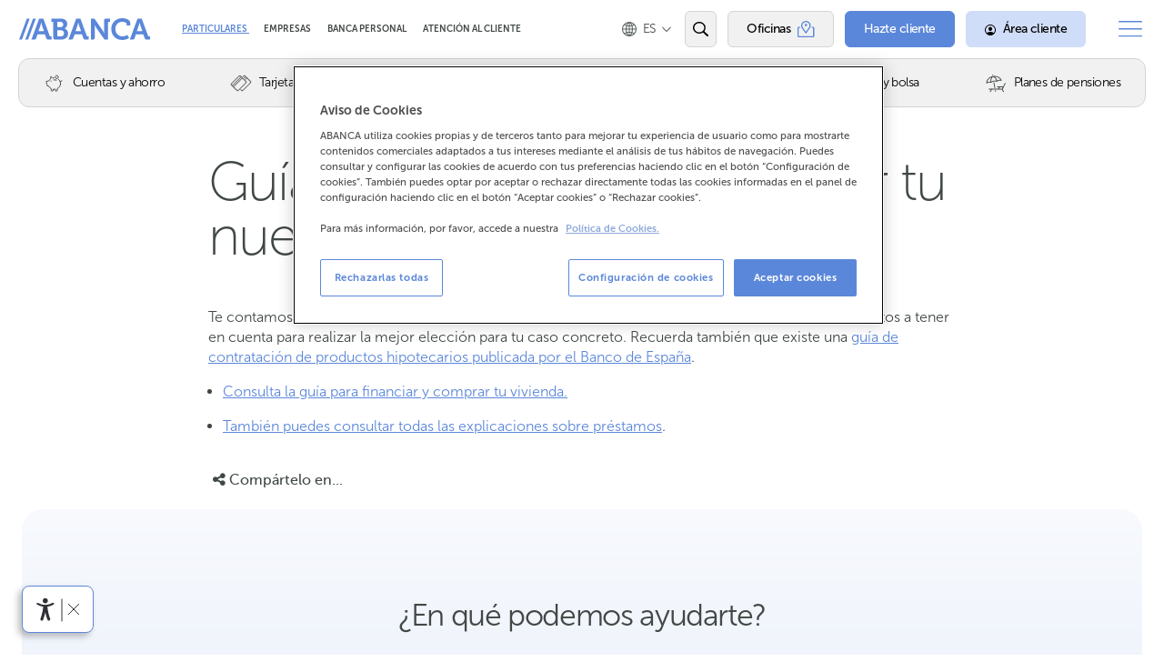

--- FILE ---
content_type: text/css
request_url: https://www.abanca.com/css/purified/6ed92063-e77a-44ad-9de9-d07cfdec5852-ayuda-guias-consejos-comprar-casa-particulares-es-77a9b662.css
body_size: 29470
content:
aside,details,figcaption,figure,hgroup,menu,section,summary{display:block}audio,canvas,progress,video{display:inline-block;vertical-align:baseline}audio:not([controls]){display:none;height:0}[hidden],template{display:none}a:active,a:hover{outline:0}abbr[title]{border-bottom:1px dotted}b,strong{font-weight:700}dfn{font-style:italic}mark{background:#ff0;color:#000}sub,sup{font-size:75%;line-height:0;position:relative;vertical-align:baseline}sup{top:-.5em}sub{bottom:-.25em}svg:not(:root){overflow:hidden}figure{margin:1em 40px}hr{-moz-box-sizing:content-box;box-sizing:content-box;height:0}pre{overflow:auto}code,kbd,pre,samp{font-family:monospace,monospace;font-size:1em}optgroup,select,textarea{color:inherit;font:inherit;margin:0}select{text-transform:none}button,html input[type=button],input[type=reset],input[type=submit]{-webkit-appearance:button;cursor:pointer}button[disabled],html input[disabled]{cursor:default}input[type=checkbox]{box-sizing:border-box;padding:0}input[type=number]::-webkit-inner-spin-button,input[type=number]::-webkit-outer-spin-button{height:auto}textarea{overflow:auto}optgroup{font-weight:700}table{border-collapse:collapse;border-spacing:0}td,th{padding:0}.image,.image a{background-repeat:no-repeat;background-color:transparent;margin:0;padding:0;font-size:0px;line-height:0;letter-spacing:-20px;text-indent:-2px;display:inline-block;overflow:hidden;text-align:left;border:none;color:transparent}h1.image,h2.image,h3.image,h4.image,h5.image,h6.image{display:block}a.image,button.image,input.image{cursor:pointer}.image a{display:block;width:100%;height:100%;height:inherit}.clear:after,.clear:before{content:"";display:table}.clear:after{clear:both}.hidden{display:none}.aspect-ratio{max-width:100%;position:relative;height:0;overflow:hidden;padding:0}.aspect-ratio embed,.aspect-ratio iframe,.aspect-ratio object{position:absolute;top:0;left:0;width:100%;height:100%}.aspect-ratio-16-9{padding-bottom:56.25%}.button{box-sizing:border-box;-moz-box-sizing:border-box;display:inline-block;display:-moz-inline-block;padding:.3em 1em;text-align:center;vertical-align:middle;cursor:pointer;border:1px solid transparent;text-decoration:none;font-style:normal;white-space:nowrap;margin:0;position:relative;overflow:hidden;background:var(--button-background);color:#000;font-size:1em;line-height:1.25;max-width:100%;text-overflow:ellipsis}.button:hover{background-color:var(--buttonhover-background-color)}form.button{padding:0}form.button fieldset{display:inline;margin:0;border:0}form.button button,form.button input[type=submit]{background:0 0;border:0;padding:.3em 1em;margin:0;font-size:inherit;line-height:inherit}.button input[type=file]{opacity:0;position:absolute;left:0;top:0;cursor:pointer}select.button{line-height:1;padding-right:.7em;padding-left:.7em;outline:0}select.button option{padding:0 .5em}[data-theme=dark]:root{color-scheme:dark light;--main-color:#5b87da;--blue:rgb(153,180,230);--blue-20:#99b4e6;--blue-30:#a6b6d9;--blue-40:#20437e;--blue-60:#2a56a7;--light-blue:#B3C5E7;--extra-light-blue:#E9EEF9;--dark-blue:#2653a9;--dark-blue-10:#99b4e6;--dark-10:#1C1C21;--green:#00B194;--green-10:#248f7d;--green-20:#99e6d9;--green-30:#a7d7cb;--green-40:#4fb096;--green-50:#2ead9a;--green-60:#2ead9a;--red:#F16699;--red-10:#e69e99;--dark-green:#004b3f;--transparent:transparent;--white:#fff;--white-background:#1F1F1FFF;--white-rgb:28,28,33;--white-background-stick:#1c1c21;--white-10:#e8e8e8;--selectize-box-shadow:#1C1C21CC;--gray-10:#3e4346;--gray-20:#E7EAE9;--gray-30:#242424;--gray-40:#D0D6D3;--gray-50:#303030;--gray-60:#BFBFBF;--gray-70:#454545;--gray-80:#bfbfbf;--gray-90:#303030;--gray-100:#D4D4D4;--gray-120:#2e2e2e;--gray-120-rgb:97,97,97;--gray-130:#262626;--gray-140:#616161;--gray:#BBC4BFFF;--gray-rgb:187,196,191;--dark-gray:#5A655F;--dark-gray-10:#BFBFBF;--black:#BFBFBFFF;--risk-color-black:#404845;--black-rgb:191,191,191;--real-black:#000;--real-black-rgb:0,0,0;--disabled-color:#C5C1C1;--error:#e3c5c5;--error-10:#5d2d2d;--btn-input:#f0f0f0;--light-blue-20:#aec4ed;--light-real-black-15:#262626;--html-color:#bfbfbf;--html-background-color:#1f1f1f;--page-header-section-a-border:#121212;--page-header-section-a-color:#D0D6D3;--page-header-section-a-hover-color:#D0D6D3;--ag-0c91886a:rgb(91,135,218);--button-normal-background-color:#5b87da;--button-normal-hover-background-color:rgb(42,86,167);--page-header-menu-box-shadow-color:#0000004C;--page-header-menu-box-shadow-color-rgb:0,0,0;--page-header-menu-a-color:#fff;--ag-13d1b312:rgb(42,86,167);--ag-92e386a3:rgb(42,86,167);--ag-bf5ed001:rgb(42,86,167);--page-header-menu-button-color:rgb(187,195,191);--page-header-menu-button-border-left:rgb(48,48,48);--page-header-menu-button-hover-color:rgb(191,191,191);--ag-57ca4286:#fff;--magenta-20:#b1003c;--blue-50:inherit;--red-20:inherit;--white-real-rgb:inherit;--product-list-border-bottom:inherit;--LIGHT-MODE-Grey:#bfbfc0;--bg-gray-background:var(--gray-20);--ag-3c65cc8c:solid 1px var(--gray-40);--ag-8458355e:var(--gray-40);--link-blue-color:var(--blue);--link-blue-hover-color:var(--dark-gray-10);--bg-gray-background:#1f1f1f;--ag-3c65cc8c:solid 1px rgb(69,69,69);--circle-green--p-background:var(--green);--circle-green--p-border:solid 5px var(--white);--ag-2e57e8e1:var(--white-background);--ag-582e32d8:var(--dark-blue);--ag-1cbee8c5:rgba(var(--black-rgb), 0.2);--ag-cccb051e:var(--gray);--bg-dark-widget-select-color:var(--dark-gray);--bg-dark-widget-select-border:solid 2px var(--white);--ag-3315881f:#3e4346;--ag-40c4f4b4:#646464;--ag-e71c0191:#3e4346;--ag-e948f589:#242424;--webkit-scrollbar-thumb-border:2px solid #3e4346;--ag-0a0d7fc7:linear-gradient(130deg, #696969 40%, rgba(255, 0, 0, 0) 41%),linear-gradient(230deg, #696969 40%, rgba(0, 0, 0, 0) 41%),linear-gradient(0deg, #696969 40%, rgba(0, 0, 0, 0) 31%);--ag-1b5aa1c2:#b6b6b6;--ag-b7a3322c:linear-gradient(310deg, #696969 40%, rgba(0, 0, 0, 0) 41%),linear-gradient(50deg, #696969 40%, rgba(0, 0, 0, 0) 41%),linear-gradient(180deg, #696969 40%, rgba(0, 0, 0, 0) 31%);--ag-61248369:linear-gradient(210deg, #696969 40%, rgba(0, 0, 0, 0) 41%),linear-gradient(330deg, #696969 40%, rgba(0, 0, 0, 0) 41%),linear-gradient(90deg, #696969 30%, rgba(0, 0, 0, 0) 31%);--ag-ceaca048:linear-gradient(30deg, #696969 40%, rgba(0, 0, 0, 0) 41%),linear-gradient(150deg, #696969 40%, rgba(0, 0, 0, 0) 41%),linear-gradient(270deg, #696969 30%, rgba(0, 0, 0, 0) 31%);--accesibility-tool-background-color:rgb(91, 135, 218);--acc-menu-title-background-color:#2f5cb2;--acc-options-button-color:rgb(191,191,191);--acc-options-button-background-color:#1f1f1f;--acc-options-button-border-color:#616161;--ag-fd028f94:var(--real-black);--block-folding-block-border-top:solid 1px var(--gray-50);--block-buttons-border-top:solid 4px var(--blue);--ag-7421486c:solid 1px var(--gray-70);--ag-8442e3cd:rgb(189, 189, 189);--ag-af726017:solid 1px var(--black);--block-features--ul--li-border-bottom:dashed 1px var(--blue);--block-features--ul--li-before-color:var(--gray-100);--ag-b8cf1907:var(--main-color);--ag-c79d9b40:var(--dark-blue-10);--ag-8c0143d9:dashed 1px var(--dark-blue-10);--ag-eb749b7f:dashed 1px var(--main-color);--block-help-header-background-color:var(--main-color);--block-help-border:solid 6px var(--gray-90);--block-help-blog-header-a-color:var(--dark-blue-10);--block-help-blog-header-ahover-color:var(--dark-gray-10);--block-simulator-border-bottom:solid 8px var(--gray-30);--block-social-border-top:solid 1px var(--gray-90);--block-submenu-block-content-background:var(--dark-10);--ag-4c54f6b1:1px solid var(--gray-20);--ag-05f4bc9c:var(--gray-30);--ag-ff6b61f9:linear-gradient(to right, transparent, rgba(var(--real-black-rgb), 0.5) 25%, rgba(var(--real-black-rgb), 0.5) 75%, transparent);--ag-37235b02:var(--red);--block-txtintro-header-border-bottom:solid 1px var(--gray-70);--block-txtlist-estilo1-background-color:#70BAFC;--centervideo-background-color:lightgoldenrodyellow;--custom-ytplay-color:#212121;--block-widget-background:var(--gray-20);--button-background:var(--gray-60);--buttonhover-background-color:#999;--ag-738ea901:#f2f2f2;--ag-738ea901:rgba(0, 0, 0, 0.06);--ag-5be9fbbf:1px solid #d0d0d0;--selectize-dropdown-header-background:#f8f8f8;--selectize-dropdown-header-close-color:rgb(191,191,191);--ag-8b269ab0:1px solid #f2f2f2;--ag-5089a03e:1px solid #0073bb;--ag-d8746bda:rgba(0, 0, 0, 0.05);--ag-d102a758:#00578d;--ag-5e9d8af8:#aaaaaa;--ag-55e1e905:#1da7ee;--ag-27625a65:#92c836;--ag-02d11b0b:1px solid #00578d;--ag-d2b559b6:#d2d2d2;--ag-75adf081:1px solid #aaaaaa;--ag-9e7e410f:#f0f0f0;--ag-481ff8bb:rgba(125, 168, 208, 0.2);--ag-0baf19e6:#f5fafd;--selectize-dropdown-active-color:#495c68;--selectize-dropdown-create-color:rgba(48, 48, 48, 0.5);--ag-4dc79a00:#808080 transparent transparent transparent;--ag-47fc7dcb:transparent transparent #808080 transparent;--ag-ef37536e:#fafafa;--ag-51aa2c69:#e6e6e6;--ag-ba6e4394:#1b9dec;--ag-42c69b51:-moz-linear-gradient(top, #1da7ee, #178ee9);--ag-42c69b51:-webkit-gradient(linear, 0 0, 0 100%, from(#1da7ee), to(#178ee9));--ag-42c69b51:-webkit-linear-gradient(top, #1da7ee, #178ee9);--ag-42c69b51:-o-linear-gradient(top, #1da7ee, #178ee9);--ag-42c69b51:linear-gradient(to bottom, #1da7ee, #178ee9);--ag-2ddfba5c:#0085d4;--ag-3a79383e:-moz-linear-gradient(top, #008fd8, #0075cf);--ag-3a79383e:-webkit-gradient(linear, 0 0, 0 100%, from(#008fd8), to(#0075cf));--ag-3a79383e:-webkit-linear-gradient(top, #008fd8, #0075cf);--ag-3a79383e:-o-linear-gradient(top, #008fd8, #0075cf);--ag-3a79383e:linear-gradient(to bottom, #008fd8, #0075cf);--ag-90207bf3:#f9f9f9;--ag-b0e6e822:-moz-linear-gradient(top, #fefefe, #f2f2f2);--ag-b0e6e822:-webkit-gradient(linear, 0 0, 0 100%, from(#fefefe), to(#f2f2f2));--ag-b0e6e822:-webkit-linear-gradient(top, #fefefe, #f2f2f2);--ag-b0e6e822:-o-linear-gradient(top, #fefefe, #f2f2f2);--ag-e654fa07:linear-gradient(to bottom, rgb(28,28,33), rgb(38,38,38));--ag-795dfed4:rgb(97,97,97);--selectize-dropdown-optgroup-border-top:1px solid #f0f0f0;--ag-d1603300:var(--gray-60);--ag-dd247742:var(--dark-10);--ag-e6ce765a:var(--gray-60);--ag-3893a1f7:var(--gray-70);--body-inbenta-sdk-main-a-color:var(--gray-80);--ag-bb377ec0:#404845;--ag-83817c32:1px solid #454545;--ag-8f1f9ce7:#C4CCC8;--ag-7dff5bd5:1px solid var(--gray-70);--ag-3366f207:var(--gray-140);--ag-22f90c8c:var(--gray-140);--ag-40043ef2:var(--white);--ag-ae9d4019:var(--gray-70);--ag-d8ce247e:var(--gray-140);--ag-0c550208:1px solid #767676;--ag-2af85905:#5b87da;--ag-eeef46aa:#2653a9;--ag-cb5f151f:1px solid #e7eae9;--ag-43e70a87:1px solid #BFBFBF;--ag-4c15d462:#fff;--ag-2831faab:#939393;--ag-c54406db:1px solid #DCE0DE;--ag-a5682a47:var(--red-10);--ag-5946fb60:var(--dark-10);--ag-574e00b2:var(--dark-10);--ag-bb83bdfd:var(--blue-60);--form__footer-button-color-hover:var(--gray-60);--ag-31bbbbbc:#006cfa;--ag-dacf89b5:#113f7a;--inbenta-km-input-background-color:var(--dark-10);--inbenta-km-input-color:#031429;--inbenta-km-dropdown__trigger-border:1px solid #eee;--ag-a30194b2:rgba(33, 33, 33, .8);--inbenta-km-ahover-color:#113f7a;--new-new-time-new-tags-border-right:solid 1px var(--gray-40);--new-new-highlight-border-bottom:solid 1px var(--gray-20);--new-downloads-background:var(--gray-10);--ag-3a09e32d:rgb(191,191,191);--ag-bd451dfd:rgb(191,191,191);--ag-a9754e26:rgb(191,191,191);--help-topic-grid-a-background:rgb(28,28,33);--help-topic-grid-a-color:rgb(153,180,230);--help-topic-grid-a-hover-border-color:rgb(50,102,200);--help-topic-grid-a-hover-color:rgb(153,180,230);--ag-c7168f38:solid 1px rgb(48,48,48);--iban-formatted-background-color:rgba(255, 255, 255, 0.22);--ag-ccff771c:#8A9A91;--office-schedule-color:var(--gray-60);--office-list-office--a-hover-background:var(--gray-70);--marker-detail-inner-border-left:5px solid var(--main-color);--detalle-oficina-background-color:var(--white-background);--office-header-h1-color:var(--gray-80);--ag-56a4e9d8:var(--blue-20);--ag-214cff17:var(--gray-60);--product-list-border-bottom:solid 1px var(--gray-50);--ag-8e7e8ffe:var(--gray-60);--ag-abc3308c:var(--main-color);--product-contact-background:var(--white-background-stick);--landing-risk-close-border-top:solid 1px var(--gray-40);--ag-a269764d:#5b87da;--offices-people-\>-ul-person-name-color:#BFBFBF;--tableGreen-color:#00B194;--ulblock-botones-basic-background:var(--dark-10);--ag-f9ea8a86:solid 1px #D0D6D3;--ag-33ac6765:solid 1px #D0D6D3;--background-color-tienda:rgb(60,60,60);--hero-widget-widget-background:rgba(var(--white-rgb), 0.8);--hero-badge-border:solid 4px var(--white);--landing-highlights-background:var(--extra-light-blue);--landing-header-background:#f1dcd5;--landing-header-after-border-bottom:solid 50px var(--white);--ag-81eca3d7:solid 200px var(--white);--ag-a371bc3d:var(--gray-90);--ag-a371bc3d:var(--gray-20);--landing-block-video-background:#d6be5b;--ag-a371bc3d:var(--gray-90);--landing-cards-background:#7cc4bblazame;--ag-92fcd64c:3px dotted var(--blue);--ag-6601dcfb:#2e5a75;--ag-5ae48db7:#2e5a75;--page-header-menu-background:#2e5a75;--ag-77d50428:#3c5164;--ag-be155244:#636363;--ag-fbd1a63b:var(--gray-80);--tableborder-thead-border-bottom:1px solid var(--white);--abanca-tables-logo-border-bottom:1px solid #DBE2ED;--abanca-seguros-table-col-border:1px solid rgba(var(--gray-120-rgb),0.92);--abanca-seguros-table-col-content-color:rgba(var(--black-rgb),0.92);--ag-4ada1505:#424845;--ag-7660f0b4:var(--dark-gray-10);--ag-96c8b1ea:#5b87da;--boton-presupesto-a-background:#5C6560;--boton-presupesto-a-color:#E8EAE9;--ag-6bd576e2:#5a5f5c;--ag-1c9a365c:#E8aF41;--ampliado-boton-presupesto-a-background:#4FAE95;--ag-65d585c3:var(--gray-120);--landing-highlights-background:var(--extra-light-blue);--mfp-bg-background:rgba(var(--real-black-rgb), 0.5);--ag-565a5687:var(--light-real-black-15);--landing-button-call-background-color:#FF1866;--ag-2bf95c10:var(--magenta-20);--ag-9f437f3d:rgba(var(--real-black-rgb), 0.5);--ag-6dcc088a:solid 1px var(--gray);--landing-header-background:#ec7487;--landing-header-after-border-bottom:solid 50px var(--white);--ag-81eca3d7:solid 200px var(--white);--ag-a371bc3d:var(--gray-90);--map-flatware-background:var(--light-blue);--map--div-background:url('promos/vuelta-mundo/prato-transparente-xs.png') no-repeat var(--white);--map-hotspot-before-border:1px solid var(--blue);--ag-a66338ab:#979f98;--ag-3b45b029:#e6a7a3;--ag-82bb79e2:#d6bc58;--ag-a7941f37:#c1b392;--ag-ef2b7dff:#acba80;--ag-4a331a6e:#7db1c3;--tabletablesaw-th--td-border:solid 1px var(--white);--ag-565a5687:var(--light-real-black-15);--landing-digital-background:var(--extra-light-blue);--landing-digital-background:#e1e8b8;--pay-background:#a9a6cf;--home-nav-a-hover-color:var(--gray-60);--test-container-background:#83b1bb;--home-navfixedsticky-dummy-background:#E9C277;--abanca-tables-logo-border-bottom:1px solid #DBE2ED;--abanca-seguros-table-col-border:1px solid var(--gray-120);--abanca-seguros-table-col-content-color:var(--dark-gray-10);--ag-4ada1505:var(--dark-gray-10);--ag-7660f0b4:var(--dark-gray-10);--ag-96c8b1ea:var(--dark-gray-10);--boton-presupesto-a-background:#5C6560;--boton-presupesto-a-color:#e8e8e8;--ag-6bd576e2:#5c5c5c;--ag-1c9a365c:#d4a954;--ampliado-boton-presupesto-a-background:#4fb096;--ag-65d585c3:#3761c3;--circulo-gris:#b5bfbf;--circulo-naranja:#e6c499;--circulo-verde:#a7d7cb;--circulo-azul:#9cb1e3;--abanca-seguros-table-col-border:var(--gray-120);--abanca-seguros-table-col-content-ul-li:var(--gray-120);--abanca-seguros-table-col-content-color:rgba(var(--black-rgb),0.92);--ag-7660f0b4:var(--dark-gray-10);--item-header-border:solid 4px var(--dark-10);--item-header-border:solid 4px var(--dark-10);--ag-b01d3fa6:#FBB15E;--ag-b041b809:#585858;--ag-1477b38a:#BA613B;--anniversary-background:url('misc/1-aniversario/fondo-narrow.jpg') no-repeat center bottom #D2D2D2;--button-normal--button-call-background:var(--button-normal-background-color);--button-normal--button-call-color:var(--white);--ag-8dede91a:var(--button-normal-hover-background-color);--ag-bc328ab1:var(--dark-green);--ag-26277e4f:rgb(48,48,48);--ag-ea42f6f7:rgb(69,69,69);--ag-c06561a8:rgb(138,153,144);--button-link-border:solid 1px var(--transparent);--button-link-hover-border-color:var(--gray-70);--button-call-link-border:solid 1px var(--dark-10);--button-call-link-hover-border-color:var(--gray-70);--button-call-link-hover-color:var(--gray-60);--ag-fe0ea46b:var(--black);--ag-5936b432:var(--gray-60);--button-twitter-background:#00A0D1;--button-twitter-color:var(--white);--button-twitter-hover-background:hsla(221, 60%, 21%, 1);--button-twitter-hover-color:white;--button-twitter-focus-color:white;--button-twitter-focus-background-color:hsla(221, 60%, 21%, 1);--button-twitter-focus-box-shadow:0 0 6px 3px hsla(219, 60%, 49%, 1),0 0 2px #333 inset;--button-facebook-background:#3B5998;--button-facebook-color:var(--white);--button-facebook-hover-background:hsla(221, 60%, 21%, 1);--button-facebook-hover-color:white;--button-facebook-focus-color:white;--button-facebook-focus-background-color:hsla(221, 60%, 21%, 1);--button-facebook-focus-box-shadow:0 0 6px 3px hsla(219, 60%, 49%, 1),0 0 2px #333 inset;--button-googleplus-background:#555;--button-googleplus-hover-background:#222;--button-whatsapp-background:#189D0E;--button-whatsapp-color:var(--white);--button-whatsapp-hover-background:hsla(221, 60%, 21%, 1);--button-whatsapp-hover-color:white;--button-whatsapp-focus-color:white;--button-whatsapp-focus-background-color:hsla(221, 60%, 21%, 1);--button-whatsapp-focus-box-shadow:0 0 6px 3px hsla(219, 60%, 49%, 1),0 0 2px #333 inset;--button-telegram-background:#2AA0DA;--button-telegram-color:var(--white);--button-telegram-hover-background:hsla(221, 60%, 21%, 1);--button-telegram-hover-color:white;--button-telegram-focus-color:white;--button-telegram-focus-background-color:hsla(221, 60%, 21%, 1);--button-telegram-focus-box-shadow:0 0 6px 3px hsla(219, 60%, 49%, 1),0 0 2px #333 inset;--button-store-border:solid 2px var(--gray-70);--ag-12a9af3c:rgba(var(--real-black-rgb), 0.2);--cookies-warning-background:rgba(var(--real-black-rgb), 0.8);--form-icons-form-icon-after-border:solid 3px var(--white);--loading-background:rgba(var(--white-rgb), 0.9);--mfp-bg-background:rgba(var(--white-rgb), 0.5);--page-footer-nav-li-p-after-color:rgb(187,196,191);--page-header-primary-background:var(--white-background);--ag-feec24bd:var(--gray);--ag-b4729eee:solid 4px var(--white);--ag-10345b6d:var(--black);--ag-677c90f5:var(--blue);--ag-3d96a654:var(--blue);--ag-e6bda5a1:solid 1px rgba(var(--black-rgb), 0.2);--page-header-menu-button-color:rgb(187,195,191);--page-header-menu-button-border-left:solid 1px var(--gray-20);--page-header-menu-button-hover-color:#555A58;--ag-57ca4286:var(--white);--page-header-menu-background:var(--blue);--page-header-menu-a-color:var(--white);--ag-5ae48db7:var(--blue);--ag-92e386a3:var(--main-color);--ag-bf5ed001:var(--main-color);--page-header-primary-background:var(--html-background-color);--ag-feec24bd:var(--page-header-section-a-color);--ag-b4729eee:solid 4px var(--page-header-section-a-border);--ag-10345b6d:var(--page-header-section-a-hover-color);--ag-677c90f5:var(--blue);--ag-3d96a654:var(--ag-0c91886a);--ag-e6bda5a1:solid 1px rgba(var(--black-rgb), 0.2);--page-header-menu-button-color:rgb(187,195,191);--page-header-menu-button-border-left:solid 1px var(--page-header-menu-button-border-left);--page-header-menu-background:var(--button-normal-background-color);--page-header-menu-a-color:var(--white);--ag-5ae48db7:var(--ag-13d1b312);--pagination-color:var(--gray);--mediateca-background:var(--gray-20);--mediateca-item-thumb-fa-color:rgba(var(--white-rgb), 0.5);--ag-304de325:rgb(197, 197, 197);--search-nav-a-disabled-btn-color:var(--disabled-color);--risk-color:var(--risk-color-black);--ag-524c1e8a:rgb(36,36,36);--ag-5170a8cb:invert(0);--selectize-option-icon-filter:invert(1);--ag-a9b37fa9:solid 1px rgba(var(--white-rgb), 0.3);--simulator-error-background:var(--error-10);--ag-b1970338:solid 1px rgba(138,154,145,0.3);--ag-4e3995ea:rgba(138,154,145,0.5);--ag-a9b37fa9:solid 1px rgba(var(--white-rgb), 0.3);--simulator-error-background:var(--error-10);--regular-checkbox--label-border:1px solid #cacece;--ag-23ea751a:#e9ecee;--regular-checkboxchecked--label-border:1px solid #adb8c0;--regular-checkboxchecked--label-color:#99a1a7;--spinner-box-background:rgba(255,255,255,0.8);--ag-1ad7118a:solid 3px var(--blue);--tabletable-compare-thead-th-color:var(--gray-30);--color-header-table-background-color1:var(--blue-40);--color-header-table-background-color2:var(--green-60);--tooltip-border:solid 3px var(--gray-40);--tooltip-after-border-color:var(--gray-40) transparent transparent transparent;--widget-permalink-background:var(--gray-50);--widget-widget-error-background:#8a9990;--widget-widget-result-p-color:var(--light-blue-20);--ag-eed1b10d:rgba(var(--gray-rgb), 0.5);--welcome-hero-widget-select-border:solid 2px var(--dark-gray);--ag-85de975f:rgba(255,255,255,0.7);--bulletin-header-p-color:#8A9A91;--bulletin-tabs-a-background:var(--main-color);--bulletin-tabs-a-color:#fff;--bulletin-tabs-a-\&hover-background:var(--blue-60);--bulletin-tabs-a-\&is-active-background:var(--dark-10);--bulletin-tabs-a-\&is-active-color:var(--blue-20);--bulletin-tab-h2-background:#5b87da;--bulletin-tab-\>-nav-border-bottom:solid 1px var(--gray-50);--bulletin-tab-\>-nav-li-border-right:solid 1px var(--gray-50);--ag-a8cee3a2:solid 1px var(--gray-50);--ag-da764575:#428bca;--help-header-color:rgb(153,180,230);--help-highlights-background:var(--main-color);--home-nav-a-hover-color:var(--gray-60);--inbenta-interface-mark-background:#ff0;--inbenta-interface-mark-color:#000;--inbenta-interface-fieldset-border:1px solid #c0c0c0;--ag-24983a0c:rgba(0, 0, 0, 0);--inbenta-interface-body-color:#333333;--ag-8e825c13:#2a6496;--inbenta-interface-afocus-outline:thin dotted #333;--inbenta-interface-img-thumbnail-border:1px solid #dddddd;--inbenta-interface-hr-border-top:1px solid #eeeeee;--ag-50be34a8:#c09853;--ag-89571d00:#faebcc;--ag-9de2a4bc:#b94a48;--ag-41329219:#ebccd1;--ag-929d4b6f:#468847;--ag-4e1b8141:#d6e9c6;--inbenta-interface-text-muted-color:#999999;--inbenta-interface-text-info-color:#3a87ad;--ag-12cb3154:1px dotted #999999;--ag-e67def47:5px solid #eeeeee;--ag-4655e99f:2px solid #dddddd;--ag-27d2b11f:#f5f5f5;--ag-9bbfa5bc:#dff0d8;--ag-07a5d9c8:#d0e9c6;--ag-2552c8d7:#c9e2b3;--ag-96b4bc77:#f2dede;--ag-75b96ca6:#eed3d7;--ag-0b0461cd:#ebcccc;--ag-ead2ed1e:#e6c1c7;--ag-5aefaaaa:#fcf8e3;--ag-8fcfd42c:#fbeed5;--ag-b83f08c9:#faf2cc;--ag-b93af681:#f8e5be;--inbenta-interface-legend-border-bottom:1px solid #e5e5e5;--inbenta-interface-form-control-border:1px solid #cccccc;--ag-e5b34f49:#66afe9;--ag-ee6016a2:#eeeeee;--ag-eae7ee35:#a47e3c;--ag-c65f3b64:#953b39;--ag-10a622f5:#356635;--inbenta-interface-help-block-color:#737373;--inbenta-interface-btn-default-color:rgb(191,191,191);--ag-376c315a:rgb(28,28,33);--ag-02c3bae3:#cccccc;--ag-c6cb3e4a:rgb(69,69,69);--ag-2fcbc1f9:#adadad;--ag-cd827c38:rgb(97,97,97);--ag-c4130a75:#357ebd;--ag-4fb2ba22:#3276b1;--ag-367df492:#285e8e;--ag-6be5ff40:#f0ad4e;--ag-a2d2b353:#eea236;--ag-44296800:#ed9c28;--ag-3dea8fe0:#d58512;--ag-5827ff32:#d9534f;--ag-25a88f11:#d43f3a;--ag-a19f5a74:#d2322d;--ag-7f93cdb3:#ac2925;--ag-210ac6bc:#5cb85c;--ag-e337ed68:#4cae4c;--ag-2fb63504:#47a447;--ag-ecd304c9:#398439;--ag-1ec8cfea:#5bc0de;--ag-293e3169:#46b8da;--ag-60fa1c4f:#39b3d7;--ag-798a09ac:#269abc;--ag-9c82a55d:#e5e5e5;--ag-1b0cdd6a:#eeeeee #eeeeee #dddddd;--ag-5233e481:#555555;--ag-b1552d3c:#dddddd;--ag-659feba2:#d9edf7;--ag-d8f67139:#bce8f1;--ag-3d2bf648:#a6e1ec;--ag-6c00c50a:#2d6987;--inbenta-interface-caret-border-top:4px solid var(--real-black);--inbenta-interface-dropdown-menu-border:1px solid rgba(0, 0, 0, 0.15);--inbenta-interface-popover-border:1px solid rgba(0, 0, 0, 0.2);--ag-411cbf48:#f7f7f7;--ag-f105e239:1px solid #ebebeb;--ag-be58c32e:#999999;--ag-be58c32e:rgba(0, 0, 0, 0.25);--inbenta-interface-center-div-border:1px solid var(--gray-40);--inbenta-interface-newTicket-color:rgb(64, 72, 69);--ag-01b71c69:#303030;--ag-43f550fd:#BEBEBA;--ag-ef242f64:none repeat scroll 0 0 var(--white);--ag-01b0621e:1px solid #EEEEEE;--ag-58525ade:none repeat scroll 0 0 var(--gray-20);--ag-34e52348:none repeat scroll 0 0 var(--gray-40);--inbenta-loader-background-color:rgba(255,255,255,0.79);--ag-fb6f29ee:none repeat scroll 0 0 var(--dark-gray);--ag-d517afb0:rgba(138, 154, 145, 0.5) rgba(138, 154, 145, 0.3) rgba(138, 154, 145, 0.3);--ag-91c4213e:rgba(138, 154, 145, 0.5);--ag-738399b4:#C71E12;--ag-06992dee:#999;--ag-06992dee:rgba(0,0,0,.25);--ag-37c4b707:rgba(191,191,191);--ag-13577e07:solid 4px var(--gray-70);--button-normal-active-background:var(--dark-blue);--button-market-border-left:solid 10px rgb(179, 200, 51);--button-normal-active-background:var(--button-normal-hover-background-color);--press-related-border-top:solid 4px var(--gray-10);--contenido-cabecera_contenido-h1-color:#4a595c;--contenido-accesos-acceso-boton-border:1px solid var(--main-color);--ag-af1cd016:#81c0db;--ag-abeb6ce3:3px dotted #81c0db;--ag-af1cd016:#f7a51b;--ag-abeb6ce3:3px dotted #f7a51b;--ag-af1cd016:#e59d9f;--ag-abeb6ce3:3px dotted #e59d9f;--ag-af1cd016:#ec7361;--ag-abeb6ce3:3px dotted #ec7361;--ag-af1cd016:#33909d;--ag-abeb6ce3:3px dotted #33909d;--ag-23edd966:3px dotted var(--main-color);--ag-af1cd016:var(--green-10);--ag-abeb6ce3:3px dotted var(--green);--nav-stepsfixedsticky-on-border-top:15px solid var(--white);--nav-steps-nav-a-border:solid 2px #428bca;--nav-steps-navbefore-border-bottom:solid 2px var(--main-color);--resultadosinic-background-color:lightgrey;--form-error-color:#ff0000;--centervideo-background-color:lightgoldenrodyellow;--html-color:var(--black);--preview-resource-img-span-border:solid thin var(--black);--html-color:var(--black);--superpoderesProductList-pay-background:#a6a4cd;--superpoderesProductList-app-background:#7cc4bb;--ag-1318d9b0:#ee7b70;--ag-8aee9978:#7dc6be;--block-widget-border-bottom:solid 8px var(--gray-10);--button-normal--button-call-background:var(--button-normal-background-color);--ag-5936b432:#616161;--ag-fe0ea46b:#616161;--label-span-input-border:var(--gray-10);--ag-0fc599b0:var(--gray-50);--button-link-border:solid 1px var(--gray-70);--ag-0b1f4384:#cc3333;--ag-f0ec3c86:#e69999;--ag-9bdfe8ad:var(--transparent);--abanca-tables-logo-border-bottom:1px solid #DBE2ED;--abanca-seguros-table-col-border:1px solid var(--gray-70);--abanca-seguros-table-col-content-color:var(--gray-80);--ag-4ada1505:#424845;--aranda-false-col-header-border-bottom:1px solid var(--gray-80);--aranda-false-col-header-background:var(--gray-30);--ag-7660f0b4:var(--gray-80);--abanca-tae--abanca-tae-span-color:var(--blue-20);--boton-presupesto-a-background:#5C6560;--boton-presupesto-a-color:#E8EAE9;--ag-1c9a365c:#5a5f5c;--ampliado-boton-presupesto-a-background:#4FAE95;--ag-65d585c3:#6587D4;--ag-de67f148:linear-gradient(180deg, rgba(256,256,256,0.3) 0%, rgba(244,244,244,1) 100%);--ag-ccb3469d:#FFF;--ag-82bbe360:#ECF1FA;--switch-trigger-border:1px solid #E4E9F1;--switch-triggeractive-color:var(--blue-30);--switch-triggeractive-background:var(--gray-130);--abanca-tables-logo-border-bottom:1px solid #DBE2ED;--abanca-seguros-table-col-border:1px solid var(--gray-120);--abanca-seguros-table-col-content-color:rgba(var(--black-rgb),0.92);--ag-4ada1505:#424845;--aranda-false-col-header-background:var(--gray-30);--aranda-false-col-header-border-bottom:1px solid var(--gray-120);--ag-7660f0b4:var(--dark-gray-10);--abanca-tae--abanca-tae-span-color:var(--dark-blue-10);--boton-presupesto-a-background:#5C6560;--boton-presupesto-a-color:#E8EAE9;--ag-1c9a365c:#5a5f5c;--ampliado-boton-presupesto-a-background:#000000eb;--ag-65d585c3:#6587D4;--ag-de67f148:linear-gradient(180deg, rgba(256,256,256,0.3) 0%, rgba(244,244,244,1) 100%);--ag-ccb3469d:#FFF;--ag-82bbe360:#ECF1FA;--switch-trigger-border:1px solid #E4E9F1;--switch-triggeractive-color:#5876B8;--switch-triggeractive-background:#ECF1FA;--hipoteca-table-col-content-color:rgba(var(--black-rgb),0.92);--aranda-false-col-header-background:var(--gray-30);--aranda-false-col-header-border-bottom:1px solid var(--gray-120);--hipoteca-table-col-content-h4-color:#424845;--spanhipoteca-table-value-color:rgba(var(--black-rgb),0.92);--ag-287a4e2c:var(--dark-blue-10);--boton-presupesto-a-background:#5C6560;--boton-presupesto-a-color:#E8EAE9;--ag-1c9a365c:#5a5f5c;--ampliado-boton-presupesto-a-background:#000000eb;--ag-65d585c3:#6587D4;--switch-trigger-border:1px solid #E4E9F1;--switch-triggeractive-color:#5876B8;--switch-triggeractive-background:#ECF1FA;--hipoteca-table-col-content-color:rgba(var(--black-rgb),0.92);--aranda-false-col-header-background:var(--gray-30);--aranda-false-col-header-border-bottom:1px solid var(--gray-120);--hipoteca-table-col-content-h4-color:var(--dark-gray-10);--spanhipoteca-table-value-color:rgba(var(--black-rgb),0.92);--ag-287a4e2c:var(--dark-blue-10);--boton-presupesto-a-background:#5C6560;--boton-presupesto-a-color:#E8EAE9;--ag-1c9a365c:#5a5f5c;--ampliado-boton-presupesto-a-background:#000000eb;--ag-65d585c3:#6587D4;--switch-trigger-border:1px solid #E4E9F1;--switch-triggeractive-color:#5876B8;--switch-triggeractive-background:#ECF1FA;--abanca-tables-logo-border-bottom:1px solid #DBE2ED;--abanca-seguros-table-col-border:1px solid var(--gray-70);--abanca-seguros-table-col-content-color:var(--gray-80);--ag-4ada1505:#424845;--aranda-false-col-header-border-bottom:1px solid var(--gray-80);--aranda-false-col-header-background:var(--gray-30);--ag-7660f0b4:var(--gray-80);--abanca-tae--abanca-tae-span-color:var(--blue-20);--boton-presupesto-a-background:#5C6560;--boton-presupesto-a-color:#E8EAE9;--ag-1c9a365c:#5a5f5c;--ampliado-boton-presupesto-a-background:#4FAE95;--ag-65d585c3:#6587D4;--ag-de67f148:linear-gradient(180deg, rgba(256,256,256,0.3) 0%, rgba(244,244,244,1) 100%);--ag-ccb3469d:#FFF;--ag-82bbe360:#ECF1FA;--switch-trigger-border:1px solid #E4E9F1;--switch-triggeractive-color:var(--blue-30);--switch-triggeractive-background:var(--gray-130);--abanca-tables-logo-border-bottom:1px solid #DBE2ED;--sep-abanca-leyenda-border-bottom:26px solid var(--dark-10);--sep-abanca-leyenda-border-left:1px solid var(--dark-10);--switch-trigger-border:1px solid var(--gray-120);--switch-triggeractive-color:var(--blue-30);--switch-triggeractive-background:var(--gray-130);--ag-f6c5b14c:1px solid #E4E9F1;--ag-17ce0a7c:var(--gray-60);--sticky-element-background:#f4f4f4;--ag-5a1e3523:var(--gray-30);--boton-presupesto-a-background:#5C6560;--boton-presupesto-a-color:#E8EAE9;--ag-1c9a365c:#5a5f5c;--ampliado-boton-presupesto-a-background:#4FAE95;--ag-65d585c3:#6587D4;--ag-4201c6ae:linear-gradient(180deg, rgba(256, 256, 256, 0.3) 0%, rgba(244, 244, 244, 1) 100%);--abanca-tables-logo-border-bottom:1px solid #DBE2ED;--abanca-seguros-table-col-border:1px solid rgba(var(--black-rgb),0.92);--abanca-seguros-table-col-content-color:rgba(var(--black-rgb),0.92);--ag-4ada1505:#424845;--ag-7660f0b4:#424845;--ag-96c8b1ea:#5b87da;--boton-presupesto-a-background:#5C6560;--boton-presupesto-a-color:#E8EAE9;--ag-6bd576e2:#5a5f5c;--ag-1c9a365c:#E8aF41;--ampliado-boton-presupesto-a-background:#4FAE95;--ag-65d585c3:#6587D4;--abanca-tables-logo-border-bottom:1px solid #DBE2ED;--abanca-seguros-table-col-border:1px solid var(--gray-120);--abanca-seguros-table-col-content-color:var(--dark-gray-10);--ag-4ada1505:var(--dark-gray-10);--ag-7660f0b4:var(--dark-gray-10);--ag-31d1906e:var(--dark-gray-10);--boton-presupesto-a-background:#5C6560;--boton-presupesto-a-color:#e8e8e8;--ag-1c9a365c:#d4a954;--ampliado-boton-presupesto-a-background:#4fb096;--ag-65d585c3:#3761c3;--circulo-gris:#b5bfbf;--circulo-naranja:#e6c499;--circulo-verde:#a7d7cb;--circulo-azul:#9cb1e3;--color-text-black-color:var(--gray-40)}@media (prefers-color-scheme:dark){[data-theme=light]:root{color-scheme:light;--main-color:#5b87da;--blue:#5b87da;--blue-20:#5b87da;--blue-40:#a9c1eb;--blue-50:#a9c1eb;--blue-60:#2653a9;--light-blue:#B3C5E7;--extra-light-blue:#E9EEF9;--dark-blue:#2653a9;--dark-10:#1C1C21;--green:#00B194;--green-10:#00B194;--green-20:#00B194;--green-30:#a7d7cb;--green-40:#4fb096;--green-50:#7bdccd;--green-60:#2ead9a;--red:#F16699;--red-20:#c71e12;--dark-green:#004b3f;--transparent:transparent;--white:#fff;--white-background:#fff;--white-rgb:28,28,33;--white-real-rgb:255,255,255;--white-10:#e8e8e8;--selectize-box-shadow:rgba(255,255,255,0.8);--gray-10:#F3F4F4;--gray-20:#E7EAE9;--gray-30:#F3F4F4;--gray-40:#D0D6D3;--gray-50:#E7EAE9;--gray-60:#E7EAE9;--gray-70:#454545;--gray-80:#424845;--gray:#8A9A91;--gray-rgb:138,154,145;--dark-gray:#5A655F;--black:#404845;--real-black:#000;--real-black-rgb:0,0,0;--disabled-color:#C5C1C1;--error:#e3c5c5;--btn-input:#f0f0f0;--light-blue-20:#aec4ed;--light-real-black-15:#262626;--html-color:#404845;--html-background-color:#fff;--page-header-section-a-border:#fff;--page-header-section-a-color:#8A9A91;--page-header-section-a-hover-color:#404845;--ag-0c91886a:#5b87da;--button-normal-background-color:#5b87da;--button-normal-hover-background-color:#2653a9;--page-header-menu-box-shadow-color:#000;--page-header-menu-a-color:#fff;--ag-13d1b312:#5b87da;--ag-92e386a3:#5b87da;--ag-bf5ed001:#5b87da;--page-header-menu-button-color:#6B7871;--page-header-menu-button-border-left:#E7EAE9;--page-header-menu-button-hover-color:#555A58;--ag-57ca4286:#fff;--magenta-20:#b1003c;--blue-30:inherit;--dark-blue-10:inherit;--red-10:inherit;--white-background-stick:inherit;--gray-90:inherit;--gray-100:inherit;--gray-120:inherit;--gray-120-rgb:97,97,97;--gray-130:inherit;--gray-140:inherit;--dark-gray-10:inherit;--risk-color-black:inherit;--black-rgb:0,0,0;--error-10:inherit;--page-header-menu-box-shadow-color-rgb:inherit;--LIGHT-MODE-Grey:#bfbfc0;--bg-gray-background:var(--gray-20);--ag-3c65cc8c:solid 1px var(--gray-40);--ag-8458355e:var(--gray-40);--link-blue-color:var(--blue);--link-blue-hover-color:var(--dark-gray);--bg-gray-background:var(--gray-20);--ag-3c65cc8c:solid 1px var(--gray-40);--circle-green--p-background:var(--green);--circle-green--p-border:solid 5px var(--white);--ag-2e57e8e1:var(--white-background);--ag-582e32d8:var(--dark-blue);--ag-1cbee8c5:rgba(var(--black-rgb), 0.2);--ag-cccb051e:var(--gray);--bg-dark-widget-select-color:var(--dark-gray);--bg-dark-widget-select-border:solid 2px var(--white);--ag-3315881f:#a3a3a3;--ag-40c4f4b4:#646464;--ag-e71c0191:#f1f1f1;--ag-e948f589:#c1c1c1;--webkit-scrollbar-thumb-border:2px solid #f1f1f1;--ag-0a0d7fc7:linear-gradient(130deg, #f1f1f1 40%, rgba(255, 0, 0, 0) 41%),linear-gradient(230deg, #f1f1f1 40%, rgba(0, 0, 0, 0) 41%),linear-gradient(0deg, #f1f1f1 40%, rgba(0, 0, 0, 0) 31%);--ag-1b5aa1c2:#b6b6b6;--ag-b7a3322c:linear-gradient(310deg, #f1f1f1 40%, rgba(0, 0, 0, 0) 41%),linear-gradient(50deg, #f1f1f1 40%, rgba(0, 0, 0, 0) 41%),linear-gradient(180deg, #f1f1f1 40%, rgba(0, 0, 0, 0) 31%);--ag-61248369:linear-gradient(210deg, #f1f1f1 40%, rgba(0, 0, 0, 0) 41%),linear-gradient(330deg, #f1f1f1 40%, rgba(0, 0, 0, 0) 41%),linear-gradient(90deg, #f1f1f1 30%, rgba(0, 0, 0, 0) 31%);--ag-ceaca048:linear-gradient(30deg, #f1f1f1 40%, rgba(0, 0, 0, 0) 41%),linear-gradient(150deg, #f1f1f1 40%, rgba(0, 0, 0, 0) 41%),linear-gradient(270deg, #f1f1f1 30%, rgba(0, 0, 0, 0) 31%);--accesibility-tool-background-color:rgb(91, 135, 218);--acc-menu-title-background-color:#2f5cb2;--acc-options-button-color:var(--real-black);--acc-options-button-background-color:var(--btn-input);--acc-options-button-border-color:var(--real-black);--ag-fd028f94:var(--real-black);--block-folding-block-border-top:solid 1px var(--gray-20);--block-buttons-border-top:solid 4px var(--blue);--ag-7421486c:solid 1px var(--black);--ag-8442e3cd:rgb(189, 189, 189);--ag-af726017:solid 1px var(--black);--block-features--ul--li-border-bottom:dashed 1px var(--blue);--block-features--ul--li-before-color:var(--gray-40);--ag-b8cf1907:var(--blue);--ag-c79d9b40:var(--dark-blue);--ag-8c0143d9:dashed 1px var(--blue);--ag-eb749b7f:dashed 1px var(--blue);--block-help-header-background-color:var(--main-color);--block-help-border:solid 6px var(--gray-20);--block-help-blog-header-a-color:var(--main-color);--block-help-blog-header-ahover-color:var(--real-black);--block-simulator-border-bottom:solid 8px var(--gray-10);--block-social-border-top:solid 1px var(--gray-20);--block-submenu-block-content-background:var(--white-background);--ag-4c54f6b1:1px solid var(--gray-20);--ag-05f4bc9c:var(--gray-10);--ag-ff6b61f9:linear-gradient(to right, transparent, rgba(var(--real-black-rgb), 0.5) 25%, rgba(var(--real-black-rgb), 0.5) 75%, transparent);--ag-37235b02:var(--red);--block-txtintro-header-border-bottom:solid 1px var(--gray-40);--block-txtlist-estilo1-background-color:#70BAFC;--centervideo-background-color:lightgoldenrodyellow;--custom-ytplay-color:#212121;--block-widget-background:var(--gray-20);--button-background:#ccc;--buttonhover-background-color:#999;--ag-738ea901:#f2f2f2;--ag-738ea901:rgba(0, 0, 0, 0.06);--ag-5be9fbbf:1px solid #d0d0d0;--selectize-dropdown-header-background:#f8f8f8;--selectize-dropdown-header-close-color:#303030;--ag-8b269ab0:1px solid #f2f2f2;--ag-5089a03e:1px solid #0073bb;--ag-d8746bda:rgba(0, 0, 0, 0.05);--ag-d102a758:#00578d;--ag-5e9d8af8:#aaaaaa;--ag-55e1e905:#1da7ee;--ag-27625a65:#92c836;--ag-02d11b0b:1px solid #00578d;--ag-d2b559b6:#d2d2d2;--ag-75adf081:1px solid #aaaaaa;--ag-9e7e410f:#f0f0f0;--ag-481ff8bb:rgba(125, 168, 208, 0.2);--ag-0baf19e6:#f5fafd;--selectize-dropdown-active-color:#495c68;--selectize-dropdown-create-color:rgba(48, 48, 48, 0.5);--ag-4dc79a00:#808080 transparent transparent transparent;--ag-47fc7dcb:transparent transparent #808080 transparent;--ag-ef37536e:#fafafa;--ag-51aa2c69:#e6e6e6;--ag-ba6e4394:#1b9dec;--ag-42c69b51:-moz-linear-gradient(top, #1da7ee, #178ee9);--ag-42c69b51:-webkit-gradient(linear, 0 0, 0 100%, from(#1da7ee), to(#178ee9));--ag-42c69b51:-webkit-linear-gradient(top, #1da7ee, #178ee9);--ag-42c69b51:-o-linear-gradient(top, #1da7ee, #178ee9);--ag-42c69b51:linear-gradient(to bottom, #1da7ee, #178ee9);--ag-2ddfba5c:#0085d4;--ag-3a79383e:-moz-linear-gradient(top, #008fd8, #0075cf);--ag-3a79383e:-webkit-gradient(linear, 0 0, 0 100%, from(#008fd8), to(#0075cf));--ag-3a79383e:-webkit-linear-gradient(top, #008fd8, #0075cf);--ag-3a79383e:-o-linear-gradient(top, #008fd8, #0075cf);--ag-3a79383e:linear-gradient(to bottom, #008fd8, #0075cf);--ag-90207bf3:#f9f9f9;--ag-b0e6e822:-moz-linear-gradient(top, #fefefe, #f2f2f2);--ag-b0e6e822:-webkit-gradient(linear, 0 0, 0 100%, from(#fefefe), to(#f2f2f2));--ag-b0e6e822:-webkit-linear-gradient(top, #fefefe, #f2f2f2);--ag-b0e6e822:-o-linear-gradient(top, #fefefe, #f2f2f2);--ag-e654fa07:linear-gradient(to bottom, #fefefe, #f2f2f2);--ag-795dfed4:#b8b8b8;--selectize-dropdown-optgroup-border-top:1px solid #f0f0f0;--ag-d1603300:#404845;--ag-dd247742:#5b87da;--ag-e6ce765a:#fff;--ag-3893a1f7:#2653a9;--body-inbenta-sdk-main-a-color:#404845;--ag-bb377ec0:#404845;--ag-83817c32:1px solid #DCE0DE;--ag-8f1f9ce7:#C4CCC8;--ag-7dff5bd5:1px solid #d0d6d3;--ag-3366f207:#5a655f;--ag-22f90c8c:#404845;--ag-40043ef2:#fff;--ag-ae9d4019:#D0D6D3;--ag-d8ce247e:#8a9a91;--ag-0c550208:1px solid #767676;--ag-2af85905:#5b87da;--ag-eeef46aa:#2653a9;--ag-cb5f151f:1px solid #e7eae9;--ag-43e70a87:1px solid #BFBFBF;--ag-4c15d462:#fff;--ag-2831faab:#939393;--ag-c54406db:1px solid #DCE0DE;--ag-a5682a47:var(--red-20);--ag-5946fb60:var(--white);--ag-574e00b2:var(--blue);--ag-bb83bdfd:var(--blue-60);--form__footer-button-color-hover:var(--white);--ag-31bbbbbc:#006cfa;--ag-dacf89b5:#113f7a;--inbenta-km-input-background-color:#fafafa;--inbenta-km-input-color:#031429;--inbenta-km-dropdown__trigger-border:1px solid #eee;--ag-a30194b2:rgba(33, 33, 33, .8);--inbenta-km-ahover-color:#113f7a;--new-new-time-new-tags-border-right:solid 1px var(--gray-40);--new-new-highlight-border-bottom:solid 1px var(--gray-20);--new-downloads-background:var(--gray-10);--ag-3a09e32d:var(--dark-gray);--ag-bd451dfd:var(--black);--ag-a9754e26:var(--gray);--help-topic-grid-a-background:var(--white-background);--help-topic-grid-a-color:var(--blue);--help-topic-grid-a-hover-border-color:var(--blue);--help-topic-grid-a-hover-color:var(--dark-blue);--ag-c7168f38:solid 1px var(--gray-20);--iban-formatted-background-color:rgba(255, 255, 255, 0.22);--ag-ccff771c:#8A9A91;--office-schedule-color:var(--black);--office-list-office--a-hover-background:var(--gray-20);--marker-detail-inner-border-left:5px solid var(--main-color);--detalle-oficina-background-color:var(--white);--office-header-h1-color:var(--black);--ag-56a4e9d8:var(--blue);--ag-214cff17:var(--black);--product-list-border-bottom:solid 1px var(--gray-20);--ag-8e7e8ffe:var(--blue);--ag-abc3308c:var(--main-color);--product-contact-background:var(--white-background);--landing-risk-close-border-top:solid 1px var(--gray-40);--ag-a269764d:#5b87da;--offices-people-\>-ul-person-name-color:#8A9A91;--tableGreen-color:#00B194;--ulblock-botones-basic-background:#fff;--ag-f9ea8a86:solid 1px #D0D6D3;--ag-33ac6765:solid 1px #D0D6D3;--background-color-tienda:inherited;--hero-widget-widget-background:rgba(var(--white-rgb), 0.8);--hero-badge-border:solid 4px var(--white);--landing-highlights-background:var(--extra-light-blue);--landing-header-background:#f1dcd5;--landing-header-after-border-bottom:solid 50px var(--white);--ag-81eca3d7:solid 200px var(--white);--ag-a371bc3d:var(--gray-20);--ag-a371bc3d:var(--gray-20);--landing-block-video-background:#d6be5b;--ag-a371bc3d:var(--gray-20);--landing-cards-background:#7cc4bblazame;--ag-92fcd64c:3px dotted var(--blue);--ag-6601dcfb:#2e5a75;--ag-5ae48db7:#2e5a75;--page-header-menu-background:#2e5a75;--ag-77d50428:#3c5164;--ag-be155244:#636363;--ag-fbd1a63b:var(--white);--tableborder-thead-border-bottom:1px solid var(--white);--abanca-tables-logo-border-bottom:1px solid #DBE2ED;--abanca-seguros-table-col-border:1px solid #E4E9F1;--abanca-seguros-table-col-content-color:rgba(0, 0, 0, 0.92);--ag-4ada1505:#424845;--ag-7660f0b4:#424845;--ag-96c8b1ea:#5b87da;--boton-presupesto-a-background:#5C6560;--boton-presupesto-a-color:#E8EAE9;--ag-6bd576e2:#5a5f5c;--ag-1c9a365c:#E8aF41;--ampliado-boton-presupesto-a-background:#4FAE95;--ag-65d585c3:#6587D4;--landing-highlights-background:var(--extra-light-blue);--mfp-bg-background:rgba(var(--real-black-rgb), 0.5);--ag-565a5687:var(--light-real-black-15);--landing-button-call-background-color:#FF1866;--ag-2bf95c10:var(--magenta-20);--ag-9f437f3d:rgba(var(--real-black-rgb), 0.5);--ag-6dcc088a:solid 1px var(--gray);--landing-header-background:#ec7487;--landing-header-after-border-bottom:solid 50px var(--white);--ag-81eca3d7:solid 200px var(--white);--ag-a371bc3d:var(--gray-20);--map-flatware-background:var(--light-blue);--map--div-background:url('promos/vuelta-mundo/prato-transparente-xs.png') no-repeat var(--white);--map-hotspot-before-border:1px solid var(--blue);--ag-a66338ab:#979f98;--ag-3b45b029:#e6a7a3;--ag-82bb79e2:#d6bc58;--ag-a7941f37:#c1b392;--ag-ef2b7dff:#acba80;--ag-4a331a6e:#7db1c3;--tabletablesaw-th--td-border:solid 1px var(--white);--ag-565a5687:var(--light-real-black-15);--landing-digital-background:var(--extra-light-blue);--landing-digital-background:#e1e8b8;--pay-background:#a9a6cf;--home-nav-a-hover-color:var(--dark-gray);--test-container-background:#83b1bb;--home-navfixedsticky-dummy-background:#E9C277;--abanca-tables-logo-border-bottom:1px solid #DBE2ED;--abanca-seguros-table-col-border:1px solid #E4E9F1;--abanca-seguros-table-col-content-color:rgba(0, 0, 0, 0.92);--ag-4ada1505:#424845;--ag-7660f0b4:#424845;--ag-96c8b1ea:#5b87da;--boton-presupesto-a-background:#5C6560;--boton-presupesto-a-color:#E8EAE9;--ag-6bd576e2:#5a5f5c;--ag-1c9a365c:#E8aF41;--ampliado-boton-presupesto-a-background:#4FAE95;--ag-65d585c3:#6587D4;--circulo-gris:#5C6560;--circulo-naranja:#E89F41;--circulo-verde:#4FAE95;--circulo-azul:#6587D4;--abanca-seguros-table-col-border:#E4E9F1;--abanca-seguros-table-col-content-ul-li:#E4E9F1;--abanca-seguros-table-col-content-color:#000;--ag-7660f0b4:#424845;--item-header-border:solid 4px var(--white);--item-header-border:solid 4px var(--white);--ag-b01d3fa6:#FBB15E;--ag-b041b809:#585858;--ag-1477b38a:#BA613B;--anniversary-background:url('misc/1-aniversario/fondo-narrow.jpg') no-repeat center bottom #D2D2D2;--button-normal--button-call-background:var(--button-normal-background-color);--button-normal--button-call-color:var(--white);--ag-8dede91a:var(--button-normal-hover-background-color);--ag-bc328ab1:var(--dark-green);--ag-26277e4f:var(--gray-20);--ag-ea42f6f7:var(--gray-40);--ag-c06561a8:var(--gray);--button-link-border:solid 1px var(--white);--button-link-hover-border-color:var(--dark-gray);--button-call-link-border:solid 1px var(--white);--button-call-link-hover-border-color:var(--gray-40);--button-call-link-hover-color:var(--gray-60);--ag-fe0ea46b:var(--black);--ag-5936b432:var(--dark-gray);--button-twitter-background:#00A0D1;--button-twitter-color:var(--white);--button-twitter-hover-background:#D0DDF8;--button-twitter-hover-color:black;--button-twitter-focus-color:black;--button-twitter-focus-background-color:#D0DDF8;--button-twitter-focus-box-shadow:0 0 6px 3px #5b87da,0 0 2px #333 inset;--button-facebook-background:#3B5998;--button-facebook-color:var(--white);--button-facebook-hover-background:#D0DDF8;--button-facebook-hover-color:black;--button-facebook-focus-color:black;--button-facebook-focus-background-color:#D0DDF8;--button-facebook-focus-box-shadow:0 0 6px 3px #5b87da,0 0 2px #333 inset;--button-googleplus-background:#555;--button-googleplus-hover-background:#222;--button-whatsapp-background:#189D0E;--button-whatsapp-color:var(--white);--button-whatsapp-hover-background:#D0DDF8;--button-whatsapp-hover-color:black;--button-telegram-background:#2AA0DA;--button-telegram-color:var(--white);--button-telegram-hover-background:#D0DDF8;--button-telegram-hover-color:black;--button-store-border:solid 2px var(--black);--ag-12a9af3c:rgba(var(--real-black-rgb), 0.2);--cookies-warning-background:rgba(var(--real-black-rgb), 0.8);--form-icons-form-icon-after-border:solid 3px var(--white);--loading-background:rgba(var(--white-rgb), 0.9);--mfp-bg-background:rgba(var(--white-real-rgb), 0.5);--page-footer-nav-li-p-after-color:var(--gray-20);--page-header-primary-background:var(--white-background);--ag-feec24bd:var(--gray);--ag-b4729eee:solid 4px var(--white);--ag-10345b6d:var(--black);--ag-677c90f5:var(--blue);--ag-3d96a654:var(--blue);--ag-e6bda5a1:solid 1px rgba(var(--black-rgb), 0.2);--page-header-menu-button-color:#6B7871;--page-header-menu-button-border-left:solid 1px var(--gray-20);--page-header-menu-button-hover-color:#555A58;--ag-57ca4286:var(--white);--page-header-menu-background:var(--blue);--page-header-menu-a-color:var(--white);--ag-5ae48db7:var(--blue);--ag-92e386a3:var(--main-color);--ag-bf5ed001:var(--main-color);--page-header-primary-background:var(--html-background-color);--ag-feec24bd:var(--page-header-section-a-color);--ag-b4729eee:solid 4px var(--page-header-section-a-border);--ag-10345b6d:var(--page-header-section-a-hover-color);--ag-677c90f5:var(--blue);--ag-3d96a654:var(--ag-0c91886a);--ag-e6bda5a1:solid 1px rgba(var(--black-rgb), 0.2);--page-header-menu-button-border-left:solid 1px var(--page-header-menu-button-border-left);--page-header-menu-background:var(--button-normal-background-color);--page-header-menu-a-color:var(--white);--ag-5ae48db7:var(--ag-13d1b312);--pagination-color:var(--gray);--mediateca-background:var(--gray-20);--mediateca-item-thumb-fa-color:rgba(var(--white-rgb), 0.5);--ag-304de325:rgb(197, 197, 197);--search-nav-a-disabled-btn-color:var(--disabled-color);--risk-color:var(--black);--ag-524c1e8a:var(--gray-10);--ag-5170a8cb:invert(1);--selectize-option-icon-filter:invert(0);--ag-a9b37fa9:solid 1px rgba(var(--white-rgb), 0.3);--simulator-error-background:var(--error);--ag-b1970338:solid 1px rgba(138,154,145,0.3);--ag-4e3995ea:rgba(138,154,145,0.5);--ag-a9b37fa9:solid 1px rgba(var(--white-rgb), 0.3);--simulator-error-background:var(--error);--regular-checkbox--label-border:1px solid #cacece;--ag-23ea751a:#e9ecee;--regular-checkboxchecked--label-border:1px solid #adb8c0;--regular-checkboxchecked--label-color:#99a1a7;--spinner-box-background:rgba(255,255,255,0.8);--ag-1ad7118a:solid 3px var(--blue);--tabletable-compare-thead-th-color:var(--gray);--color-header-table-background-color1:var(--blue-50);--color-header-table-background-color2:var(--green-50);--tooltip-border:solid 3px var(--gray-40);--tooltip-after-border-color:var(--gray-40) transparent transparent transparent;--widget-permalink-background:var(--gray-20);--widget-widget-error-background:var(--gray);--widget-widget-result-p-color:var(--light-blue-20);--ag-eed1b10d:rgba(var(--gray-rgb), 0.5);--welcome-hero-widget-select-border:solid 2px var(--dark-gray);--ag-85de975f:rgba(255,255,255,0.7);--bulletin-header-p-color:#8A9A91;--bulletin-tabs-a-background:#5b87da;--bulletin-tabs-a-color:#fff;--bulletin-tabs-a-\&hover-background:var(--dark-blue);--bulletin-tabs-a-\&is-active-background:#fff;--bulletin-tabs-a-\&is-active-color:#5b87da;--bulletin-tab-h2-background:#5b87da;--bulletin-tab-\>-nav-border-bottom:solid 1px var(--gray-20);--bulletin-tab-\>-nav-li-border-right:solid 1px var(--gray-20);--ag-a8cee3a2:solid 1px var(--gray-20);--ag-da764575:#428bca;--help-header-color:var(--white);--help-highlights-background:var(--blue);--home-nav-a-hover-color:var(--dark-gray);--inbenta-interface-mark-background:#ff0;--inbenta-interface-mark-color:#000;--inbenta-interface-fieldset-border:1px solid #c0c0c0;--ag-24983a0c:rgba(0, 0, 0, 0);--inbenta-interface-body-color:#333333;--ag-8e825c13:#2a6496;--inbenta-interface-afocus-outline:thin dotted #333;--inbenta-interface-img-thumbnail-border:1px solid #dddddd;--inbenta-interface-hr-border-top:1px solid #eeeeee;--ag-50be34a8:#c09853;--ag-89571d00:#faebcc;--ag-9de2a4bc:#b94a48;--ag-41329219:#ebccd1;--ag-929d4b6f:#468847;--ag-4e1b8141:#d6e9c6;--inbenta-interface-text-muted-color:#999999;--inbenta-interface-text-info-color:#3a87ad;--ag-12cb3154:1px dotted #999999;--ag-e67def47:5px solid #eeeeee;--ag-4655e99f:2px solid #dddddd;--ag-27d2b11f:#f5f5f5;--ag-9bbfa5bc:#dff0d8;--ag-07a5d9c8:#d0e9c6;--ag-2552c8d7:#c9e2b3;--ag-96b4bc77:#f2dede;--ag-75b96ca6:#eed3d7;--ag-0b0461cd:#ebcccc;--ag-ead2ed1e:#e6c1c7;--ag-5aefaaaa:#fcf8e3;--ag-8fcfd42c:#fbeed5;--ag-b83f08c9:#faf2cc;--ag-b93af681:#f8e5be;--inbenta-interface-legend-border-bottom:1px solid #e5e5e5;--inbenta-interface-form-control-border:1px solid #cccccc;--ag-e5b34f49:#66afe9;--ag-ee6016a2:#eeeeee;--ag-eae7ee35:#a47e3c;--ag-c65f3b64:#953b39;--ag-10a622f5:#356635;--inbenta-interface-help-block-color:#737373;--inbenta-interface-btn-default-color:#333333;--ag-376c315a:var(--white);--ag-02c3bae3:#cccccc;--ag-c6cb3e4a:#ebebeb;--ag-2fcbc1f9:#adadad;--ag-cd827c38:#cccccc;--ag-c4130a75:#357ebd;--ag-4fb2ba22:#3276b1;--ag-367df492:#285e8e;--ag-6be5ff40:#f0ad4e;--ag-a2d2b353:#eea236;--ag-44296800:#ed9c28;--ag-3dea8fe0:#d58512;--ag-5827ff32:#d9534f;--ag-25a88f11:#d43f3a;--ag-a19f5a74:#d2322d;--ag-7f93cdb3:#ac2925;--ag-210ac6bc:#5cb85c;--ag-e337ed68:#4cae4c;--ag-2fb63504:#47a447;--ag-ecd304c9:#398439;--ag-1ec8cfea:#5bc0de;--ag-293e3169:#46b8da;--ag-60fa1c4f:#39b3d7;--ag-798a09ac:#269abc;--ag-9c82a55d:#e5e5e5;--ag-1b0cdd6a:#eeeeee #eeeeee #dddddd;--ag-5233e481:#555555;--ag-b1552d3c:#dddddd;--ag-659feba2:#d9edf7;--ag-d8f67139:#bce8f1;--ag-3d2bf648:#a6e1ec;--ag-6c00c50a:#2d6987;--inbenta-interface-caret-border-top:4px solid var(--real-black);--inbenta-interface-dropdown-menu-border:1px solid rgba(0, 0, 0, 0.15);--inbenta-interface-popover-border:1px solid rgba(0, 0, 0, 0.2);--ag-411cbf48:#f7f7f7;--ag-f105e239:1px solid #ebebeb;--ag-be58c32e:#999999;--ag-be58c32e:rgba(0, 0, 0, 0.25);--inbenta-interface-center-div-border:1px solid var(--gray-40);--inbenta-interface-newTicket-color:rgb(64, 72, 69);--ag-01b71c69:#303030;--ag-43f550fd:#BEBEBA;--ag-ef242f64:none repeat scroll 0 0 var(--white);--ag-01b0621e:1px solid #EEEEEE;--ag-58525ade:none repeat scroll 0 0 var(--gray-20);--ag-34e52348:none repeat scroll 0 0 var(--gray-40);--inbenta-loader-background-color:rgba(255,255,255,0.79);--ag-fb6f29ee:none repeat scroll 0 0 var(--dark-gray);--ag-d517afb0:rgba(138, 154, 145, 0.5) rgba(138, 154, 145, 0.3) rgba(138, 154, 145, 0.3);--ag-91c4213e:rgba(138, 154, 145, 0.5);--ag-738399b4:#C71E12;--ag-06992dee:#999;--ag-06992dee:rgba(0,0,0,.25);--ag-37c4b707:rgb(16, 16, 16);--ag-13577e07:solid 4px var(--gray-20);--button-normal-active-background:var(--dark-blue);--button-market-border-left:solid 10px rgb(179, 200, 51);--button-normal-active-background:var(--button-normal-hover-background-color);--press-related-border-top:solid 4px var(--gray-10);--contenido-cabecera_contenido-h1-color:#4a595c;--contenido-accesos-acceso-boton-border:1px solid var(--main-color);--ag-af1cd016:#81c0db;--ag-abeb6ce3:3px dotted #81c0db;--ag-af1cd016:#f7a51b;--ag-abeb6ce3:3px dotted #f7a51b;--ag-af1cd016:#e59d9f;--ag-abeb6ce3:3px dotted #e59d9f;--ag-af1cd016:#ec7361;--ag-abeb6ce3:3px dotted #ec7361;--ag-af1cd016:#33909d;--ag-abeb6ce3:3px dotted #33909d;--ag-23edd966:3px dotted var(--blue);--ag-af1cd016:var(--green);--ag-abeb6ce3:3px dotted var(--green);--nav-stepsfixedsticky-on-border-top:15px solid var(--white);--nav-steps-nav-a-border:solid 2px #428bca;--nav-steps-navbefore-border-bottom:solid 2px var(--main-color);--resultadosinic-background-color:lightgrey;--form-error-color:#ff0000;--centervideo-background-color:lightgoldenrodyellow;--html-color:var(--black);--preview-resource-img-span-border:solid thin var(--black);--html-color:var(--black);--superpoderesProductList-pay-background:#a6a4cd;--superpoderesProductList-app-background:#7cc4bb;--ag-1318d9b0:#ee7b70;--ag-8aee9978:#7dc6be;--block-widget-border-bottom:solid 8px var(--gray-10);--button-normal--button-call-background:var(--button-normal-background-color);--label-span-input-border:var(--gray);--ag-0fc599b0:#e7eae9;--ag-0b1f4384:#ff0000;--ag-f0ec3c86:#FF0000;--ag-9bdfe8ad:var(--transparent);--abanca-tables-logo-border-bottom:1px solid #DBE2ED;--abanca-seguros-table-col-border:1px solid #E4E9F1;--abanca-seguros-table-col-content-color:rgba(0, 0, 0, 0.92);--ag-4ada1505:#424845;--aranda-false-col-header-border-bottom:1px solid #E4E9F1;--aranda-false-col-header-background:#E4E9F1;--ag-7660f0b4:#424845;--abanca-tae--abanca-tae-span-color:#5B87DA;--boton-presupesto-a-background:#5C6560;--boton-presupesto-a-color:#E8EAE9;--ag-1c9a365c:#5a5f5c;--ampliado-boton-presupesto-a-background:#4FAE95;--ag-65d585c3:#6587D4;--ag-de67f148:linear-gradient(180deg, rgba(256,256,256,0.3) 0%, rgba(244,244,244,1) 100%);--ag-ccb3469d:#FFF;--ag-82bbe360:#ECF1FA;--switch-trigger-border:1px solid #E4E9F1;--switch-triggeractive-color:#5876B8;--switch-triggeractive-background:#ECF1FA;--abanca-tables-logo-border-bottom:1px solid #DBE2ED;--abanca-seguros-table-col-border:1px solid #E4E9F1;--abanca-seguros-table-col-content-color:rgba(0, 0, 0, 0.92);--ag-4ada1505:#424845;--aranda-false-col-header-background:#F4F4F4;--aranda-false-col-header-border-bottom:1px solid #E4E9F1;--ag-7660f0b4:#424845;--abanca-tae--abanca-tae-span-color:#5B87DA;--boton-presupesto-a-background:#5C6560;--boton-presupesto-a-color:#E8EAE9;--ag-1c9a365c:#5a5f5c;--ampliado-boton-presupesto-a-background:#000000eb;--ag-65d585c3:#6587D4;--ag-de67f148:linear-gradient(180deg, rgba(256,256,256,0.3) 0%, rgba(244,244,244,1) 100%);--ag-ccb3469d:#FFF;--ag-82bbe360:#ECF1FA;--switch-trigger-border:1px solid #E4E9F1;--switch-triggeractive-color:#5876B8;--switch-triggeractive-background:#ECF1FA;--hipoteca-table-col-content-color:rgba(0, 0, 0, 0.92);--aranda-false-col-header-background:#F4F4F4;--aranda-false-col-header-border-bottom:1px solid #E4E9F1;--hipoteca-table-col-content-h4-color:#424845;--spanhipoteca-table-value-color:#000000eb;--ag-287a4e2c:#5B87DA;--boton-presupesto-a-background:#5C6560;--boton-presupesto-a-color:#E8EAE9;--ag-1c9a365c:#5a5f5c;--ampliado-boton-presupesto-a-background:#000000eb;--ag-65d585c3:#6587D4;--switch-trigger-border:1px solid #E4E9F1;--switch-triggeractive-color:#5876B8;--switch-triggeractive-background:#ECF1FA;--hipoteca-table-col-content-color:rgba(0, 0, 0, 0.92);--aranda-false-col-header-border-bottom:1px solid #E4E9F1;--aranda-false-col-header-background:#F4F4F4;--hipoteca-table-col-content-h4-color:#424845;--spanhipoteca-table-value-color:#000000eb;--ag-287a4e2c:#5B87DA;--boton-presupesto-a-background:#5C6560;--boton-presupesto-a-color:#E8EAE9;--ag-1c9a365c:#5a5f5c;--ampliado-boton-presupesto-a-background:#000000eb;--ag-65d585c3:#6587D4;--switch-trigger-border:1px solid #E4E9F1;--switch-triggeractive-color:#5876B8;--switch-triggeractive-background:#ECF1FA;--abanca-tables-logo-border-bottom:1px solid #DBE2ED;--abanca-seguros-table-col-border:1px solid #E4E9F1;--abanca-seguros-table-col-content-color:rgba(0, 0, 0, 0.92);--ag-4ada1505:#424845;--aranda-false-col-header-border-bottom:1px solid #E4E9F1;--aranda-false-col-header-background:#E4E9F1;--ag-7660f0b4:#424845;--abanca-tae--abanca-tae-span-color:#5B87DA;--boton-presupesto-a-background:#5C6560;--boton-presupesto-a-color:#E8EAE9;--ag-1c9a365c:#5a5f5c;--ampliado-boton-presupesto-a-background:#4FAE95;--ag-65d585c3:#6587D4;--ag-de67f148:linear-gradient(180deg, rgba(256,256,256,0.3) 0%, rgba(244,244,244,1) 100%);--ag-ccb3469d:#FFF;--ag-82bbe360:#ECF1FA;--switch-trigger-border:1px solid #E4E9F1;--switch-triggeractive-color:#5876B8;--switch-triggeractive-background:#ECF1FA;--abanca-tables-logo-border-bottom:1px solid #DBE2ED;--sep-abanca-leyenda-border-bottom:26px solid var(--white);--sep-abanca-leyenda-border-left:1px solid var(--white);--switch-trigger-border:1px solid #E4E9F1;--switch-triggeractive-color:#5876B8;--switch-triggeractive-background:#ECF1FA;--ag-f6c5b14c:1px solid #E4E9F1;--ag-17ce0a7c:rgba(0, 0, 0, 0.92);--sticky-element-background:#f4f4f4;--ag-5a1e3523:#f4f4f4;--boton-presupesto-a-background:#5C6560;--boton-presupesto-a-color:#E8EAE9;--ag-1c9a365c:#5a5f5c;--ampliado-boton-presupesto-a-background:#4FAE95;--ag-65d585c3:#6587D4;--ag-4201c6ae:linear-gradient(180deg, rgba(256, 256, 256, 0.3) 0%, rgba(244, 244, 244, 1) 100%);--abanca-tables-logo-border-bottom:1px solid #DBE2ED;--abanca-seguros-table-col-border:1px solid #E4E9F1;--abanca-seguros-table-col-content-color:rgba(0, 0, 0, 0.92);--ag-4ada1505:#424845;--ag-7660f0b4:#424845;--ag-96c8b1ea:#5b87da;--boton-presupesto-a-background:#5C6560;--boton-presupesto-a-color:#E8EAE9;--ag-6bd576e2:#5a5f5c;--ag-1c9a365c:#E8aF41;--ampliado-boton-presupesto-a-background:#4FAE95;--ag-65d585c3:#6587D4;--abanca-tables-logo-border-bottom:1px solid #DBE2ED;--abanca-seguros-table-col-border:1px solid #E4E9F1;--abanca-seguros-table-col-content-color:rgba(0, 0, 0, 0.92);--ag-4ada1505:#424845;--ag-7660f0b4:#424845;--ag-31d1906e:#5c6560;--boton-presupesto-a-background:#5C6560;--boton-presupesto-a-color:#E8EAE9;--ag-1c9a365c:#d4a954;--ampliado-boton-presupesto-a-background:#4FAE95;--ag-65d585c3:#6587D4;--circulo-gris:#5C6560;--circulo-naranja:#E89F41;--circulo-verde:#4FAE95;--circulo-azul:#6587D4;--color-text-black-color:var(--real-black)}}.product-detail .product-detail-body h2,.product-detail header h2{line-height:1.1;font-size:1.5rem;font-weight:100;letter-spacing:-.01em}.product-detail .product-detail-body h2,.product-detail header h2{font-weight:500}.button-call,.button-call-inverted,.mfp-content .mfp-content-title-h4,.product-detail .product-detail-body h3,.selectize-control .selectize-input .item,.selectize-control .selectize-input input{font-size:1.125rem;line-height:1.2;font-weight:300}.button-call,.button-call-inverted,.mfp-content .mfp-content-title-h4,.product-detail .product-detail-body h3{font-weight:500}.page-header-menu a,.selectize-dropdown .selectize-option .selectize-option-title{font-size:1rem;font-weight:300}.product-detail .product-detail-body h4,.product-detail .product-detail-body h5,.product-detail .product-detail-body h6,.widget label,table.tablesaw th{font-size:1rem;font-weight:700}.block-img figure figcaption,.mfp-content .mfp-content-title-h4 small,.selectize-dropdown .selectize-option p,.tooltip,table.tablesaw th small{font-size:.85rem}.landing .risk-close{text-transform:uppercase;font-size:.75rem}.product-detail header a{text-decoration:none;color:var(--link-blue-color)}.product-detail header a:hover{color:var(--link-blue-hover-color);text-decoration:underline}.office-permalink,.wrapper{margin-left:auto;margin-right:auto;padding-left:16px;padding-right:16px;box-sizing:border-box;-moz-box-sizing:border-box}@media (min-width:500px){.office-permalink,.wrapper{padding-left:32px;padding-right:32px}}@media (min-width:950px){.office-permalink,.wrapper{padding-left:64px;padding-right:64px}}.block-txtbgimg-black .wrapper .button-call,.block-txtbgimg-white .wrapper .button-call{box-shadow:0 1px 0 rgba(var(--real-black-rgb),.3)}.block-txtbgimg-black .wrapper .button-call:hover,.block-txtbgimg-white .wrapper .button-call:hover{box-shadow:0 1px 0 rgba(var(--real-black-rgb),.5)}.block-txtbgimg-black .wrapper .widget input[type=email],.block-txtbgimg-black .wrapper .widget input[type=tel],.block-txtbgimg-black .wrapper .widget input[type=text],.block-txtbgimg-black .wrapper .widget textarea,.block-txtbgimg-white .wrapper .widget input[type=email],.block-txtbgimg-white .wrapper .widget input[type=tel],.block-txtbgimg-white .wrapper .widget input[type=text],.block-txtbgimg-white .wrapper .widget textarea{background:var(--ag-1cbee8c5);border-color:var(--page-header-menu-a-color);color:var(--page-header-menu-a-color)}.block-txtbgimg-black .wrapper .widget input[type=email]:focus,.block-txtbgimg-black .wrapper .widget input[type=tel]:focus,.block-txtbgimg-black .wrapper .widget input[type=text]:focus,.block-txtbgimg-black .wrapper .widget textarea:focus,.block-txtbgimg-white .wrapper .widget input[type=email]:focus,.block-txtbgimg-white .wrapper .widget input[type=tel]:focus,.block-txtbgimg-white .wrapper .widget input[type=text]:focus,.block-txtbgimg-white .wrapper .widget textarea:focus{background:var(--ag-2e57e8e1);color:var(--ag-cccb051e)}.block-txtbgimg-black .wrapper .widget ::-ms-input-placeholder,.block-txtbgimg-white .wrapper .widget ::-ms-input-placeholder{color:var(--page-header-menu-a-color)}.block-txtbgimg-black .wrapper .widget ::-webkit-input-placeholder,.block-txtbgimg-white .wrapper .widget ::-webkit-input-placeholder{color:var(--page-header-menu-a-color)}.block-txtbgimg-black .wrapper .widget ::-moz-input-placeholder,.block-txtbgimg-white .wrapper .widget ::-moz-input-placeholder{color:var(--page-header-menu-a-color)}.block-txtbgimg-black .wrapper .widget ::-moz-placeholder,.block-txtbgimg-white .wrapper .widget ::-moz-placeholder{color:var(--page-header-menu-a-color)}.block-txtbgimg-black .wrapper .widget select,.block-txtbgimg-white .wrapper .widget select{color:var(--bg-dark-widget-select-color);border:var(--bg-dark-widget-select-border);background:var(--ag-8458355e)}/*!
 * Font Awesome Free 5.2.0 by @fontawesome - https://fontawesome.com
 * License - https://fontawesome.com/license (Icons: CC BY 4.0, Fonts: SIL OFL 1.1, Code: MIT License)
 */.page-header-menu a::after{-moz-osx-font-smoothing:grayscale;-webkit-font-smoothing:antialiased;display:inline-block;font-style:normal;font-variant:normal;text-rendering:auto;line-height:1}.fa-fw{text-align:center;width:1.25em}.fa-angle-double-down:before{content:"\f103"}.fa-angle-double-up:before{content:"\f102"}.fa-bars:before{content:"\f0c9"}.fa-facebook:before{content:"\f09a"}.fa-twitter:before{content:"\f099"}/*!
 * Font Awesome Free 5.2.0 by @fontawesome - https://fontawesome.com
 * License - https://fontawesome.com/license (Icons: CC BY 4.0, Fonts: SIL OFL 1.1, Code: MIT License)
 */@font-face{font-family:'Font Awesome 5 Free';src:local("Font Awesome 5 Free"),url("//www.abanca.com/css/fonts/fa-solid-900-92da6e3c.woff2") format("woff2"),url("//www.abanca.com/css/fonts/fa-solid-900-80d33a73.woff") format("woff"),url("//www.abanca.com/css/fonts/fa-solid-900-c445864a.ttf") format("truetype"),url("//www.abanca.com/css/fonts/fa-solid-900-10740942.eot") format("embedded-opentype")}.page-header-menu a::after{font-family:'Font Awesome 5 Free';font-weight:900}/*!
 * Font Awesome Free 5.2.0 by @fontawesome - https://fontawesome.com
 * License - https://fontawesome.com/license (Icons: CC BY 4.0, Fonts: SIL OFL 1.1, Code: MIT License)
 */@font-face{font-family:'Font Awesome 5 Free';src:url("//www.abanca.com/css/fonts/fa-regular-400-9784edb7.woff2") format("woff2"),url("//www.abanca.com/css/fonts/fa-regular-400-7b3f44b4.woff") format("woff"),url("//www.abanca.com/css/fonts/fa-regular-400-c1400858.ttf") format("truetype"),url("//www.abanca.com/css/fonts/fa-regular-400-42ff503f.eot") format("embedded-opentype")}/*!
 * Font Awesome Free 5.2.0 by @fontawesome - https://fontawesome.com
 * License - https://fontawesome.com/license (Icons: CC BY 4.0, Fonts: SIL OFL 1.1, Code: MIT License)
 *//*!
 *  Font Awesome 4.7.0 by @davegandy - http://fontawesome.io - @fontawesome
 *  License - http://fontawesome.io/license (Font: SIL OFL 1.1, CSS: MIT License)
 */.fa{font:normal normal normal 16px/1 FontAwesome}.fa-fw{width:1.2857142857em;text-align:center}.fa-twitter:before{content:""}.fa-facebook:before{content:""}.fa-bars:before{content:""}.fa-angle-double-up:before{content:""}.fa-angle-double-down:before{content:""}@font-face{font-family:'Material Icons';src:url(//www.abanca.com/css/fonts/materialicons-308ee358.woff2) format("woff2")}.material-icons{font-family:'Material Icons';font-weight:400;font-style:normal;font-size:24px;line-height:1;letter-spacing:normal;text-transform:none;display:inline-block;white-space:nowrap;word-wrap:normal;direction:ltr;-webkit-font-feature-settings:'liga';-webkit-font-smoothing:antialiased}/*!
Animate.css - http://daneden.me/animate
Licensed under the MIT license - http://opensource.org/licenses/MIT

Copyright (c) 2014 Daniel Eden
*/.animated{-webkit-animation-duration:.5s;animation-duration:.5s;-webkit-animation-fill-mode:both;animation-fill-mode:both}.animated.infinite{-webkit-animation-iteration-count:infinite;animation-iteration-count:infinite}@-webkit-keyframes bounce{0%,100%,20%,53%,80%{-webkit-transition-timing-function:cubic-bezier(0.215,0.61,0.355,1);transition-timing-function:cubic-bezier(0.215,0.61,0.355,1);-webkit-transform:translate3d(0,0,0);transform:translate3d(0,0,0)}40%,43%{-webkit-transition-timing-function:cubic-bezier(0.755,0.05,0.855,0.06);transition-timing-function:cubic-bezier(0.755,0.05,0.855,0.06);-webkit-transform:translate3d(0,-30px,0);transform:translate3d(0,-30px,0)}70%{-webkit-transition-timing-function:cubic-bezier(0.755,0.05,0.855,0.06);transition-timing-function:cubic-bezier(0.755,0.05,0.855,0.06);-webkit-transform:translate3d(0,-15px,0);transform:translate3d(0,-15px,0)}90%{-webkit-transform:translate3d(0,-4px,0);transform:translate3d(0,-4px,0)}}@keyframes bounce{0%,100%,20%,53%,80%{-webkit-transition-timing-function:cubic-bezier(0.215,0.61,0.355,1);transition-timing-function:cubic-bezier(0.215,0.61,0.355,1);-webkit-transform:translate3d(0,0,0);transform:translate3d(0,0,0)}40%,43%{-webkit-transition-timing-function:cubic-bezier(0.755,0.05,0.855,0.06);transition-timing-function:cubic-bezier(0.755,0.05,0.855,0.06);-webkit-transform:translate3d(0,-30px,0);transform:translate3d(0,-30px,0)}70%{-webkit-transition-timing-function:cubic-bezier(0.755,0.05,0.855,0.06);transition-timing-function:cubic-bezier(0.755,0.05,0.855,0.06);-webkit-transform:translate3d(0,-15px,0);transform:translate3d(0,-15px,0)}90%{-webkit-transform:translate3d(0,-4px,0);transform:translate3d(0,-4px,0)}}.bounce{-webkit-animation-name:bounce;animation-name:bounce;-webkit-transform-origin:center bottom;-ms-transform-origin:center bottom;transform-origin:center bottom}@-webkit-keyframes shake{0%,100%{-webkit-transform:translate3d(0,0,0);transform:translate3d(0,0,0)}10%,30%,50%,70%,90%{-webkit-transform:translate3d(-10px,0,0);transform:translate3d(-10px,0,0)}20%,40%,60%,80%{-webkit-transform:translate3d(10px,0,0);transform:translate3d(10px,0,0)}}@keyframes shake{0%,100%{-webkit-transform:translate3d(0,0,0);transform:translate3d(0,0,0)}10%,30%,50%,70%,90%{-webkit-transform:translate3d(-10px,0,0);transform:translate3d(-10px,0,0)}20%,40%,60%,80%{-webkit-transform:translate3d(10px,0,0);transform:translate3d(10px,0,0)}}.shake{-webkit-animation-name:shake;animation-name:shake}@-webkit-keyframes swing{20%{-webkit-transform:rotate3d(0,0,1,15deg);transform:rotate3d(0,0,1,15deg)}40%{-webkit-transform:rotate3d(0,0,1,-10deg);transform:rotate3d(0,0,1,-10deg)}60%{-webkit-transform:rotate3d(0,0,1,5deg);transform:rotate3d(0,0,1,5deg)}80%{-webkit-transform:rotate3d(0,0,1,-5deg);transform:rotate3d(0,0,1,-5deg)}100%{-webkit-transform:rotate3d(0,0,1,0deg);transform:rotate3d(0,0,1,0deg)}}@keyframes swing{20%{-webkit-transform:rotate3d(0,0,1,15deg);transform:rotate3d(0,0,1,15deg)}40%{-webkit-transform:rotate3d(0,0,1,-10deg);transform:rotate3d(0,0,1,-10deg)}60%{-webkit-transform:rotate3d(0,0,1,5deg);transform:rotate3d(0,0,1,5deg)}80%{-webkit-transform:rotate3d(0,0,1,-5deg);transform:rotate3d(0,0,1,-5deg)}100%{-webkit-transform:rotate3d(0,0,1,0deg);transform:rotate3d(0,0,1,0deg)}}.swing{-webkit-transform-origin:top center;-ms-transform-origin:top center;transform-origin:top center;-webkit-animation-name:swing;animation-name:swing}@-webkit-keyframes fadeIn{0%{opacity:0}100%{opacity:1}}@keyframes fadeIn{0%{opacity:0}100%{opacity:1}}.fadeIn{-webkit-animation-name:fadeIn;animation-name:fadeIn}@-webkit-keyframes fadeInRight{0%{opacity:0;-webkit-transform:translate3d(100%,0,0);transform:translate3d(100%,0,0)}100%{opacity:1;-webkit-transform:none;transform:none}}@keyframes fadeInRight{0%{opacity:0;-webkit-transform:translate3d(100%,0,0);transform:translate3d(100%,0,0)}100%{opacity:1;-webkit-transform:none;transform:none}}@-webkit-keyframes fadeOut{0%{opacity:1}100%{opacity:0}}@keyframes fadeOut{0%{opacity:1}100%{opacity:0}}.fadeOut{-webkit-animation-name:fadeOut;animation-name:fadeOut}@-webkit-keyframes flip{0%{-webkit-transform:perspective(400px) rotate3d(0,1,0,-360deg);transform:perspective(400px) rotate3d(0,1,0,-360deg);-webkit-animation-timing-function:ease-out;animation-timing-function:ease-out}40%{-webkit-transform:perspective(400px) translate3d(0,0,150px) rotate3d(0,1,0,-190deg);transform:perspective(400px) translate3d(0,0,150px) rotate3d(0,1,0,-190deg);-webkit-animation-timing-function:ease-out;animation-timing-function:ease-out}50%{-webkit-transform:perspective(400px) translate3d(0,0,150px) rotate3d(0,1,0,-170deg);transform:perspective(400px) translate3d(0,0,150px) rotate3d(0,1,0,-170deg);-webkit-animation-timing-function:ease-in;animation-timing-function:ease-in}80%{-webkit-transform:perspective(400px) scale3d(.95,.95,.95);transform:perspective(400px) scale3d(.95,.95,.95);-webkit-animation-timing-function:ease-in;animation-timing-function:ease-in}100%{-webkit-transform:perspective(400px);transform:perspective(400px);-webkit-animation-timing-function:ease-in;animation-timing-function:ease-in}}@keyframes flip{0%{-webkit-transform:perspective(400px) rotate3d(0,1,0,-360deg);transform:perspective(400px) rotate3d(0,1,0,-360deg);-webkit-animation-timing-function:ease-out;animation-timing-function:ease-out}40%{-webkit-transform:perspective(400px) translate3d(0,0,150px) rotate3d(0,1,0,-190deg);transform:perspective(400px) translate3d(0,0,150px) rotate3d(0,1,0,-190deg);-webkit-animation-timing-function:ease-out;animation-timing-function:ease-out}50%{-webkit-transform:perspective(400px) translate3d(0,0,150px) rotate3d(0,1,0,-170deg);transform:perspective(400px) translate3d(0,0,150px) rotate3d(0,1,0,-170deg);-webkit-animation-timing-function:ease-in;animation-timing-function:ease-in}80%{-webkit-transform:perspective(400px) scale3d(.95,.95,.95);transform:perspective(400px) scale3d(.95,.95,.95);-webkit-animation-timing-function:ease-in;animation-timing-function:ease-in}100%{-webkit-transform:perspective(400px);transform:perspective(400px);-webkit-animation-timing-function:ease-in;animation-timing-function:ease-in}}.animated.flip{-webkit-backface-visibility:visible;backface-visibility:visible;-webkit-animation-name:flip;animation-name:flip}@-webkit-keyframes zoomOut{0%{opacity:1}50%{opacity:0;-webkit-transform:scale3d(.3,.3,.3);transform:scale3d(.3,.3,.3)}100%{opacity:0}}@keyframes zoomOut{0%{opacity:1}50%{opacity:0;-webkit-transform:scale3d(.3,.3,.3);transform:scale3d(.3,.3,.3)}100%{opacity:0}}.zoomOut{-webkit-animation-name:zoomOut;animation-name:zoomOut}a:hover{text-decoration:none}a:focus-visible{box-shadow:0 0 6px 3px var(--main-color),0 0 2px #333 inset!important;background-color:var(--azul)!important;color:var(--blackInalt)!important;border:1px solid #000!important;outline:0}abbr[title]{text-decoration:none}::-moz-selection{background:var(--blue);color:var(--white)}::selection{background:var(--blue);color:var(--white)}h2,h3,h4,h5,h6{font-weight:300;word-break:break-word}input[type=date],input[type=email],input[type=number],input[type=tel],input[type=text],textarea{border-radius:3px;border:solid 1px rgba(var(--gray-rgb),.3);border-top-color:rgba(var(--gray-rgb),.5);background:var(--white-background);padding:.4em .5em;box-shadow:inset 0 1px 1px rgba(var(--gray-rgb),.15);width:100%;box-sizing:border-box;-moz-box-sizing:border-box;font-weight:400}input[type=date]:hover,input[type=email]:hover,input[type=number]:hover,input[type=search]:hover,input[type=tel]:hover,input[type=text]:hover,textarea:hover{border-color:rgba(var(--gray-rgb),.5)}input[type=date]:focus,input[type=email]:focus,input[type=number]:focus,input[type=search]:focus,input[type=tel]:focus,input[type=text]:focus,textarea:focus{border-color:rgba(var(--gray-rgb),.5);box-shadow:0 1px 1px rgba(var(--gray-rgb),.15)}select.formulario{border-radius:3px;border:solid 1px rgba(var(--gray-rgb),.3);border-top-color:rgba(var(--gray-rgb),.5);background:var(--white-background);padding:.4em .5em;box-shadow:inset 0 1px 1px rgba(var(--gray-rgb),.15);width:100%;box-sizing:border-box;-moz-box-sizing:border-box;font-weight:400}input[type=range]{width:100%;display:block;-webkit-appearance:none;-moz-apperance:none;border-radius:6px;height:6px;background-image:-webkit-gradient(linear,left top,right top,color-stop(.15,var(--main-color)),color-stop(.15,var(--main-color)));outline:0}input[type=range]::-webkit-slider-thumb{-webkit-appearance:none!important;background-color:var(--main-color);border:1px solid var(--main-color);height:15px;width:15px;border-radius:10px}.wrapper{max-width:1400px}.hidden{display:none!important}main:focus,main:focus-visible{outline:0!important}.irContenido a:focus-visible{border:1px solid #000!important;color:var(--LIGHT-MODE-Focus,#000)!important}.button{border-radius:3px;-webkit-transition:.5s background;transition:.5s background;padding:.3em .6em;margin:1px 1px 0 0;overflow:visible}.button:hover{text-decoration:none!important}@media (max-width:500px){.button{display:block;margin-left:auto;margin-right:auto;white-space:normal}}.button-call{background:var(--button-normal--button-call-background)!important;color:var(--button-normal--button-call-color)!important;text-shadow:none}.button-call:hover{background:var(--ag-8dede91a)!important}.button-green{background:var(--circle-green--p-background)!important;color:var(--page-header-menu-a-color)!important;text-shadow:none}.button-green:hover{background:var(--ag-bc328ab1)!important}.button-call-inverted{background:var(--ag-5946fb60)!important;color:var(--link-blue-color)!important;text-shadow:none}.button-call-inverted:hover{color:var(--page-header-menu-a-color)!important;background:var(--ag-582e32d8)!important}.button-call,.button-call-inverted{padding:.5em 1em!important}.buttons-check>.button{background:var(--ag-2e57e8e1);border:var(--block-txtintro-header-border-bottom);color:var(--home-nav-a-hover-color);text-shadow:none;display:inline-block}.buttons-check>.button:hover{color:var(--html-color);background:var(--button-call-link-hover-border-color);border-color:var(--ag-cccb051e)}.buttons-check>.button.checked{border-color:var(--ag-fe0ea46b);background:var(--ag-5936b432);color:var(--page-header-menu-a-color)}.buttons-check>.button input{display:none}.buttons-horizontal{list-style:none;padding:0}@media (min-width:500px){.buttons-horizontal{display:-webkit-box;display:-webkit-flex;display:-ms-flexbox;display:flex;-webkit-flex-direction:row;-webkit-box-orient:horizontal;-ms-flex-direction:row;flex-direction:row;-webkit-align-items:stretch;-webkit-box-align:stretch;-ms-flex-align:stretch;align-items:stretch;-webkit-flex-wrap:wrap;-ms-flex-wrap:wrap;flex-wrap:wrap}}.button-twitter{background:var(--button-twitter-background)!important;color:var(--page-header-menu-a-color)!important}.button-twitter:hover{background:var(--button-twitter-hover-background)!important;color:var(--button-twitter-hover-color)!important}.button-twitter:focus-visible{color:var(--button-twitter-focus-color)!important;background-color:var(--button-twitter-focus-background-color)!important;box-shadow:var(--button-twitter-focus-box-shadow)!important}.button-facebook{background:var(--button-facebook-background)!important;color:var(--page-header-menu-a-color)!important}.button-facebook:hover{background:var(--button-facebook-hover-background)!important;color:var(--button-facebook-hover-color)!important}.button-facebook:focus-visible{color:var(--button-facebook-focus-color)!important;background-color:var(--button-facebook-focus-background-color)!important;box-shadow:var(--button-facebook-focus-box-shadow)!important}.button-whatsapp{background:var(--button-whatsapp-background);color:var(--page-header-menu-a-color)}.button-whatsapp:hover{background:var(--button-whatsapp-hover-background);color:var(--button-whatsapp-hover-color)!important}.button-whatsapp:focus-visible{color:var(--button-whatsapp-focus-color)!important;background-color:var(--button-whatsapp-focus-background-color)!important;box-shadow:var(--button-whatsapp-focus-box-shadow)!important}.button-telegram{background:var(--button-telegram-background);color:var(--page-header-menu-a-color)}.button-telegram:hover{background:var(--button-telegram-hover-background);color:var(--button-telegram-hover-color)!important}.button-telegram:focus-visible{color:var(--button-telegram-focus-color)!important;background-color:var(--button-telegram-focus-background-color)!important;box-shadow:var(--button-telegram-focus-box-shadow)!important}.button-store-google{background-image:url("//www.abanca.com/img/buttons/google-play-4cd81580.svg")!important}.button-store-apple{background-image:url("//www.abanca.com/img/buttons/app-store-808e2d3c.svg")!important}.page-header-primary{background:var(--page-header-primary-background);box-shadow:0 1px 2px rgba(var(--real-black-rgb),.15);width:100%;z-index:10000;display:-webkit-box;display:-webkit-flex;display:-ms-flexbox;display:flex;-webkit-flex-direction:row;-webkit-box-orient:horizontal;-ms-flex-direction:row;flex-direction:row;-webkit-justify-content:space-between;-webkit-box-pack:justify;-ms-flex-pack:justify;justify-content:space-between;-webkit-align-items:center;-webkit-box-align:center;-ms-flex-align:center;align-items:center}.page-header-primary>div{display:-webkit-box;display:-webkit-flex;display:-ms-flexbox;display:flex;-webkit-flex-direction:row;-webkit-box-orient:horizontal;-ms-flex-direction:row;flex-direction:row;-webkit-justify-content:flex-start;-webkit-box-pack:start;-ms-flex-pack:start;justify-content:flex-start;-webkit-align-items:center;-webkit-box-align:center;-ms-flex-align:center;align-items:center}.page-header-primary>div>div{-webkit-box-flex:0;-webkit-flex-grow:0;-ms-flex-positive:0;flex-grow:0;-webkit-flex-shrink:0;-ms-flex-negative:0;flex-shrink:0}.page-header-primary h1{margin:0}.page-header-menu-button{color:var(--page-header-menu-button-color);background:0 0;font-size:20px;padding:.45em 1em;border-left:var(--page-header-menu-button-border-left);border-radius:0}.page-header-menu-button:hover{background:0 0;color:var(--page-header-menu-button-hover-color);outline-color:var(--ag-57ca4286)!important}.page-header-menu{display:none;position:absolute;right:1px;background:var(--page-header-menu-background);max-width:100%;box-sizing:border-box;-moz-box-sizing:border-box;box-shadow:-1px 1px 1px rgba(var(--page-header-menu-box-shadow-color-rgb),.3);z-index:99999}@media (max-width:500px){.page-header-menu{width:100%}}.page-header-menu ul{list-style:none;padding:16px;margin:0}.page-header-menu a{color:var(--page-header-menu-a-color);text-decoration:none;display:block;padding:8px 32px 8px 8px;position:relative;border-radius:3px;-webkit-transition:background .3s;transition:background .3s}.page-header-menu a:hover{background:var(--ag-582e32d8)}.page-header-menu a::after{display:inline-block;font:normal normal normal 16px/1 FontAwesome;font-size:inherit;text-rendering:auto;-webkit-font-smoothing:antialiased;-moz-osx-font-smoothing:grayscale;content:"";position:absolute;right:10px;top:8px;font-weight:900}.page-footer>small{display:block;text-align:center;color:var(--ag-a9754e26);font-size:.75rem;padding:40px 16px}table.tablesaw{empty-cells:show;max-width:100%;width:100%}.tablesaw{border-collapse:collapse;width:100%}.tablesaw{border:0;padding:0}.tablesaw td,.tablesaw th{-webkit-box-sizing:border-box;-moz-box-sizing:border-box;box-sizing:border-box;padding:.5em .7em}.tablesaw thead tr:first-child th{padding-top:.9em;padding-bottom:.7em}.tablesaw-stack tbody tr{border-bottom:1px solid #dfdfdf}.tablesaw-stack td .tablesaw-cell-label,.tablesaw-stack th .tablesaw-cell-label{display:none}@media only all{.tablesaw-stack td,.tablesaw-stack th{text-align:left;display:block}.tablesaw-stack tr{clear:both;display:table-row}.tablesaw-stack td .tablesaw-cell-label,.tablesaw-stack th .tablesaw-cell-label{display:block;padding:0 .6em 0 0;min-width:30%;display:inline-block}.tablesaw-stack td .tablesaw-cell-label-top,.tablesaw-stack th .tablesaw-cell-label-top{display:block;padding:.4em 0;margin:.4em 0}.tablesaw-cell-label{display:block}.tablesaw-stack tbody th.group{margin-top:-1px}.tablesaw-stack th.group b.tablesaw-cell-label{display:none!important}}@media (max-width:1499.9375px){.tablesaw-stack thead td,.tablesaw-stack thead th{display:none}.tablesaw-stack tbody td,.tablesaw-stack tbody th{clear:left;float:left;width:100%}}@media (min-width:1500px){.tablesaw-stack tr{display:table-row}.tablesaw-stack td,.tablesaw-stack th,.tablesaw-stack thead td,.tablesaw-stack thead th{display:table-cell;margin:0}.tablesaw-stack td .tablesaw-cell-label,.tablesaw-stack th .tablesaw-cell-label{display:none!important}}table.tablesaw{margin-top:2em;margin-bottom:1em}table.tablesaw th{background:var(--ag-05f4bc9c);border-bottom:var(--block-social-border-top);line-height:1.2}table.tablesaw th.tblPlanes{font-size:12px;font-weight:700}table.tablesaw th small{display:block;font-weight:300;color:var(--ag-cccb051e)}table.tablesaw td.table-right>span{display:block;text-align:right}table.tablesaw.tablesaw-stack tbody tr{border-bottom:var(--block-folding-block-border-top)}table.tablesaw th.table-separator .tablesaw-cell-label{display:none}table.tablesaw th.table-separator .tablesaw-cell-content{width:100%;text-align:center}@media (max-width:1500px){table.tablesaw.tablesaw-stack tbody tr{border-top:var(--ag-1ad7118a);border-bottom:none}table.tablesaw.tablesaw-stack tbody td{border-bottom:var(--new-new-highlight-border-bottom)}table.tablesaw td.table-mobile-title{font-weight:700;background:var(--new-downloads-background);border-bottom:var(--new-new-highlight-border-bottom)}table.tablesaw b.tablesaw-cell-label{line-height:1.2;color:var(--html-color);width:50%;vertical-align:top;box-sizing:border-box;-moz-box-sizing:border-box;text-align:left}table.tablesaw b.tablesaw-cell-label+span{display:inline-block;text-align:right;width:50%}}table td,table th{line-height:1.2;padding:4px 0}td.table-right,th.table-right{text-align:right}.table-nowrap{white-space:nowrap}.widget{background:var(--widget-permalink-background);padding:16px;border-radius:4px}.mfp-content .widget{background:0 0}.feedback-inline>h2{font-size:1rem;font-weight:500;display:inline-block;padding:.3em;margin:0;white-space:nowrap}.feedback-inline>h2[data-action]{cursor:pointer}.feedback-inline>h2[data-action]:hover{text-decoration:underline}@media (min-width:500px){.feedback-inline>h2{margin-right:16px}}.feedback-title-h3[data-action]{cursor:pointer}.feedback-title-h3[data-action]:hover{text-decoration:underline}.feedback-title-h3:focus{box-shadow:0 0 6px 3px var(--main-color),0 0 2px #333 inset!important;background-color:var(--azul)!important;outline:0}.mfp-bg{top:0;left:0;width:100%;height:100%;z-index:1042;overflow:hidden;position:fixed;background:#0b0b0b;opacity:.8}.mfp-wrap{top:0;left:0;width:100%;height:100%;z-index:1043;position:fixed;outline:0!important;-webkit-backface-visibility:hidden}.mfp-container{text-align:center;position:absolute;width:100%;height:100%;left:0;top:0;padding:0 8px;-webkit-box-sizing:border-box;-moz-box-sizing:border-box;box-sizing:border-box}.mfp-container:before{content:'';display:inline-block;height:100%;vertical-align:middle}.mfp-align-top .mfp-container:before{display:none}.mfp-content{position:relative;display:inline-block;vertical-align:middle;margin:0 auto;text-align:left;z-index:1045}.mfp-ajax-cur{cursor:progress}.mfp-zoom-out-cur{cursor:-moz-zoom-out;cursor:-webkit-zoom-out;cursor:zoom-out}.mfp-auto-cursor .mfp-content{cursor:auto}.mfp-arrow,.mfp-close,.mfp-counter{-webkit-user-select:none;-moz-user-select:none;user-select:none}.mfp-loading.mfp-figure{display:none}button.mfp-arrow,button.mfp-close{overflow:visible;cursor:pointer;background:0 0;border:0;-webkit-appearance:none;display:block;padding:0;z-index:1046;-webkit-box-shadow:none;box-shadow:none}.mfp-close{width:44px;height:44px;line-height:44px;position:absolute;right:0;top:0;text-decoration:none;text-align:center;opacity:.65;padding:0 0 18px 10px;color:#fff;font-style:normal;font-size:28px;font-family:Arial,Baskerville,monospace}.mfp-close:focus,.mfp-close:hover{opacity:1}.mfp-close:active{top:1px}.mfp-close-btn-in .mfp-close{color:#333}.mfp-counter{position:absolute;top:0;right:0;color:#ccc;font-size:12px;line-height:18px}.mfp-arrow{position:absolute;opacity:.65;margin:0;top:50%;margin-top:-55px;padding:0;width:90px;height:110px;-webkit-tap-highlight-color:transparent}.mfp-arrow:active{margin-top:-54px}.mfp-arrow:focus,.mfp-arrow:hover{opacity:1}.mfp-arrow:after,.mfp-arrow:before{content:'';display:block;width:0;height:0;position:absolute;left:0;top:0;margin-top:35px;margin-left:35px;border:medium inset transparent}.mfp-arrow:after{border-top-width:13px;border-bottom-width:13px;top:8px}.mfp-arrow:before{border-top-width:21px;border-bottom-width:21px}.mfp-iframe-scaler{width:100%;height:0;overflow:hidden;padding-top:56.25%}.mfp-iframe-scaler iframe{position:absolute;display:block;top:0;left:0;width:100%;height:100%;box-shadow:0 0 8px rgba(0,0,0,.6);background:#000}img.mfp-img{width:auto;max-width:100%;height:auto;display:block;line-height:0;-webkit-box-sizing:border-box;-moz-box-sizing:border-box;box-sizing:border-box;padding:40px 0 40px;margin:0 auto}.mfp-figure{line-height:0}.mfp-figure:after{content:'';position:absolute;left:0;top:40px;bottom:40px;display:block;right:0;width:auto;height:auto;z-index:-1;box-shadow:0 0 8px rgba(0,0,0,.6);background:#444}.mfp-figure small{color:#bdbdbd;display:block;font-size:12px;line-height:14px}.mfp-bottom-bar{margin-top:-36px;position:absolute;top:100%;left:0;width:100%;cursor:auto}.mfp-title{text-align:left;line-height:18px;color:#f3f3f3;word-wrap:break-word;padding-right:36px}@media all and (max-width:900px){.mfp-arrow{-webkit-transform:scale(.75);transform:scale(.75)}.mfp-container{padding-left:6px;padding-right:6px}}.mfp-ie7 .mfp-img{padding:0}.mfp-ie7 .mfp-bottom-bar{width:600px;left:50%;margin-left:-300px;margin-top:5px;padding-bottom:5px}.mfp-ie7 .mfp-container{padding:0}.mfp-ie7 .mfp-content{padding-top:44px}.mfp-ie7 .mfp-close{top:0;right:0;padding-top:0}.mfp-bg{background:var(--mfp-bg-background)}.mfp-close-btn-in .mfp-close{color:var(--html-color);opacity:1}.mfp-close-btn-in .mfp-close:hover{color:var(--link-blue-color)}.mfp-close-btn-in .mfp-close:focus-visible{box-shadow:0 0 6px 3px var(--primary),0 0 2px #333 inset!important;background-color:var(--azul)!important;color:var(--blackInalt)!important;border:1px solid #000!important;outline:0}.mfp-container{padding:16px}.mfp-wrap{z-index:10001}.mfp-content{max-width:500px;background:var(--ag-2e57e8e1);padding:16px;box-shadow:0 1px 5px rgba(var(--real-black-rgb),.3);box-sizing:border-box;-moz-box-sizing:border-box;-webkit-animation-name:fadeInRight;animation-name:fadeInRight;-webkit-animation-duration:.5s;animation-duration:.5s;-webkit-animation-fill-mode:both;animation-fill-mode:both;-webkit-animation-timing-function:ease;animation-timing-function:ease;animation-fill-mode:none;-webkit-animation-fill-mode:none}.mfp-content .mfp-content-title-h4{color:var(--link-blue-color);margin-top:0;padding-right:16px;display:block;margin-block-end:1.33em;margin-inline-start:0;margin-inline-end:0;font-weight:700}.mfp-content .mfp-content-title-h4 small{display:block;color:var(--ag-cccb051e);margin-top:.3em}@media (max-width:500px){.mfp-container{padding:0}.mfp-content{padding-top:32px;min-height:100%}}@keyframes fadeOut{0%{opacity:1}100%{opacity:0}}.promos{margin-bottom:16px}.promos .promo{padding:0 8px;max-width:95vw;width:800px}.promos .promo>a{max-width:800px;display:block;margin:0 auto}.promos .promo img{max-width:100%;height:auto}.selectize-dropdown-header{position:relative;padding:5px 8px;border-bottom:var(--ag-5be9fbbf);background:var(--selectize-dropdown-header-background);-webkit-border-radius:3px 3px 0 0;-moz-border-radius:3px 3px 0 0;border-radius:3px 3px 0 0}.selectize-dropdown-header-close{position:absolute;right:8px;top:50%;color:var(--selectize-dropdown-header-close-color);opacity:.4;margin-top:-12px;line-height:20px;font-size:20px}.selectize-dropdown-header-close:hover{color:var(--ag-fd028f94)}.selectize-control{position:relative}.selectize-dropdown,.selectize-input,.selectize-input input{color:var(--selectize-dropdown-header-close-color);font-family:inherit;font-size:13px;line-height:18px;-webkit-font-smoothing:inherit}.selectize-control.single .selectize-input.input-active,.selectize-input{background:var(--ag-2e57e8e1)!important;cursor:text;display:inline-block}.selectize-input{border:var(--ag-5be9fbbf);padding:8px 8px;display:inline-block;width:100%;overflow:hidden;position:relative;z-index:1;-webkit-box-sizing:border-box;-moz-box-sizing:border-box;box-sizing:border-box;-webkit-box-shadow:inset 0 1px 1px rgba(0,0,0,.1);box-shadow:inset 0 1px 1px rgba(0,0,0,.1);-webkit-border-radius:3px;-moz-border-radius:3px;border-radius:3px}@media (max-width:560px){.selectize-input{width:80%}}.selectize-control.multi .selectize-input.has-items{padding:5px 8px 2px}.selectize-input.full{background-color:var(--page-header-menu-a-color)}.selectize-input.disabled,.selectize-input.disabled *{cursor:default!important}.selectize-input.focus{-webkit-box-shadow:inset 0 1px 2px rgba(0,0,0,.15);box-shadow:inset 0 1px 2px rgba(0,0,0,.15)}.selectize-input.dropdown-active{-webkit-border-radius:3px 3px 0 0;-moz-border-radius:3px 3px 0 0;border-radius:3px 3px 0 0}.selectize-input>*{vertical-align:baseline;display:-moz-inline-stack;display:inline-block;zoom:1}.selectize-control.multi .selectize-input>div{cursor:pointer;margin:0 3px 3px 0;padding:2px 6px;background:var(--ag-55e1e905);color:var(--page-header-menu-a-color);border:var(--ag-5089a03e)}.selectize-control.multi .selectize-input>div.active{background:var(--ag-27625a65);color:var(--page-header-menu-a-color);border:var(--ag-02d11b0b)}.selectize-control.multi .selectize-input.disabled>div,.selectize-control.multi .selectize-input.disabled>div.active{color:var(--page-header-menu-a-color);background:var(--ag-d2b559b6);border:var(--ag-75adf081)}.selectize-input>input{display:inline-block!important;padding:0!important;min-height:0!important;max-height:none!important;max-width:100%!important;margin:0 1px!important;text-indent:0!important;border:0 none!important;background:0 0!important;line-height:inherit;-webkit-user-select:auto!important;-webkit-box-shadow:none!important;box-shadow:none!important}.selectize-input>input::-ms-clear{display:none}.selectize-input>input:focus{outline:0!important}.selectize-input::after{content:' ';display:block;clear:left}.selectize-input.dropdown-active::before{content:' ';display:block;position:absolute;background:var(--ag-9e7e410f);height:1px;bottom:0;left:0;right:0}.selectize-dropdown{position:absolute;width:104%!important;z-index:10;border:var(--ag-5be9fbbf);background:var(--ag-2e57e8e1);margin:-1px 0 0 0;border-top:0 none;-webkit-box-sizing:border-box;-moz-box-sizing:border-box;box-sizing:border-box;-webkit-box-shadow:0 1px 3px rgba(0,0,0,.1);box-shadow:0 1px 3px rgba(0,0,0,.1);-webkit-border-radius:0 0 3px 3px;-moz-border-radius:0 0 3px 3px;border-radius:0 0 3px 3px}.selectize-dropdown [data-selectable]{cursor:pointer;overflow:hidden}.selectize-dropdown [data-selectable] .highlight{background:var(--ag-481ff8bb);-webkit-border-radius:1px;-moz-border-radius:1px;border-radius:1px}.selectize-dropdown .optgroup-header,.selectize-dropdown [data-selectable]{padding:5px 8px}.selectize-dropdown .optgroup:first-child .optgroup-header{border-top:0 none}.selectize-dropdown .optgroup-header{color:var(--selectize-dropdown-header-close-color);background:var(--ag-2e57e8e1);cursor:default}.selectize-dropdown .active{background-color:var(--ag-0baf19e6);color:var(--selectize-dropdown-active-color)}.selectize-dropdown .active.create{color:var(--selectize-dropdown-active-color)}.selectize-dropdown .create{color:var(--selectize-dropdown-create-color)}.selectize-dropdown-content{overflow-y:auto;overflow-x:hidden;max-height:200px;-webkit-overflow-scrolling:touch}.selectize-control.single .selectize-input,.selectize-control.single .selectize-input input{cursor:pointer}.selectize-control.single .selectize-input.input-active,.selectize-control.single .selectize-input.input-active input{cursor:text}.selectize-control.single .selectize-input:after{content:' ';display:block;position:absolute;top:50%;right:15px;margin-top:-3px;width:0;height:0;border-style:solid;border-width:5px 5px 0 5px;border-color:var(--ag-4dc79a00)}.selectize-control.single .selectize-input.dropdown-active:after{margin-top:-4px;border-width:0 5px 5px 5px;border-color:var(--ag-47fc7dcb)}.selectize-control.rtl.single .selectize-input:after{left:15px;right:auto}.selectize-control.rtl .selectize-input>input{margin:0 4px 0 -2px!important}.selectize-control .selectize-input.disabled{opacity:.5;background-color:var(--ag-ef37536e)}.selectize-control.multi .selectize-input.has-items{padding-left:5px;padding-right:5px}.selectize-control.multi .selectize-input.disabled [data-value]{color:var(--buttonhover-background-color);text-shadow:none;background:0 0;-webkit-box-shadow:none;box-shadow:none}.selectize-control.multi .selectize-input.disabled [data-value],.selectize-control.multi .selectize-input.disabled [data-value] .remove{border-color:var(--ag-51aa2c69)}.selectize-control.multi .selectize-input.disabled [data-value] .remove{background:0 0}.selectize-control.multi .selectize-input [data-value]{text-shadow:0 1px 0 rgba(0,51,83,.3);-webkit-border-radius:3px;-moz-border-radius:3px;border-radius:3px;background-color:var(--ag-ba6e4394);background-image:var(--ag-42c69b51);background-image:var(--ag-42c69b51);background-image:var(--ag-42c69b51);background-image:var(--ag-42c69b51);background-image:var(--ag-42c69b51);background-repeat:repeat-x;-webkit-box-shadow:0 1px 0 rgba(0,0,0,.2),inset 0 1px rgba(255,255,255,.03);box-shadow:0 1px 0 rgba(0,0,0,.2),inset 0 1px rgba(255,255,255,.03)}.selectize-control.multi .selectize-input .active[data-value]{background-color:var(--ag-2ddfba5c);background-image:var(--ag-3a79383e);background-repeat:repeat-x}.selectize-control.single .selectize-input{-webkit-box-shadow:0 1px 0 rgba(0,0,0,.05),inset 0 1px 0 var(--selectize-box-shadow);box-shadow:0 1px 0 rgba(0,0,0,.05),inset 0 1px 0 var(--selectize-box-shadow);background-color:var(--ag-90207bf3)!important;background-image:var(--ag-e654fa07)!important;background-repeat:repeat-x!important}.selectize-control.single .selectize-input,.selectize-dropdown.single{border-color:var(--ag-795dfed4)}.selectize-dropdown .optgroup-header{padding-top:7px;font-weight:700;font-size:.85em}.selectize-dropdown .optgroup{border-top:var(--selectize-dropdown-optgroup-border-top)}.selectize-dropdown .optgroup:first-child{border-top:0 none}.selectize-input.items.not-full.has-options:focus-within{padding:0}.selectize-input>input:focus{background-color:var(--azul)!important;width:104%!important;color:var(--blackInalt)}.help-header>form>.selectize-control>.selectize-input>input:focus{padding:8px!important}.help-header>form>.selectize-control>.selectize-input>input:focus::placeholder{color:var(--blackInalt)}.selectize-control .selectize-input{text-align:left}.selectize-control .selectize-input .item,.selectize-control .selectize-input input{color:var(--ag-3a09e32d);vertical-align:middle}.selectize-control .selectize-input .item{max-width:80%;padding-right:30px;overflow:hidden;text-overflow:ellipsis;white-space:nowrap}.selectize-dropdown .selectize-option{text-align:left;padding:10px;border-top:var(--ag-c7168f38);text-shadow:none;background-repeat:no-repeat;background-position:10px center}.selectize-dropdown .selectize-option:first-child{border-top:var(--ag-c7168f38)}.selectize-dropdown .selectize-option.active{background-color:var(--ag-524c1e8a)}.selectize-dropdown .selectize-option p{margin:0;color:var(--ag-cccb051e)}.selectize-dropdown .selectize-option .selectize-option-title{color:var(--ag-bd451dfd)}.selectize-dropdown .selectize-option small{display:none}.selectize-dropdown .selectize-option .selectize-option-icon{float:left;width:50px;height:50px;filter:var(--selectize-option-icon-filter)}.selectize-dropdown .selectize-option .selectize-option-icon~p{padding-left:60px}.selectize-dropdown .selectize-option .highlight{background:0 0;border-radius:0;border-bottom:solid 1px}.selectize-control.single .selectize-input.dropdown-active:after,.selectize-control.single .selectize-input:after{font-family:FontAwesome;border:none;font-size:20px;width:auto;margin-top:-10px}.selectize-option.product{display:-webkit-box;display:-webkit-flex;display:-ms-flexbox;display:flex;-webkit-flex-direction:row;-webkit-box-orient:horizontal;-ms-flex-direction:row;flex-direction:row;-webkit-justify-content:flex-start;-webkit-box-pack:start;-ms-flex-pack:start;justify-content:flex-start;-webkit-align-items:center;-webkit-box-align:center;-ms-flex-align:center;align-items:center}.selectize-option.product .selectize-option-icon{float:none;margin-right:10px}.selectize-option.product p.selectize-option-title{-webkit-box-flex:1;-webkit-flex-grow:1;-ms-flex-positive:1;flex-grow:1;-webkit-flex-shrink:1;-ms-flex-negative:1;flex-shrink:1;padding-left:0}.selectize-option.product p.selectize-option-title strong{font-weight:100;font-size:1.5rem}.selectize-option.office_list{padding-left:50px;background-image:url("//www.abanca.com/img/icons/offices/ico_office-list-4360964e.svg")}.selectize-option.office_normal{padding-left:50px;background-image:url("//www.abanca.com/img/map/normal-aee8f471.png")}.selectize-option.office_extended{padding-left:50px;background-image:url("//www.abanca.com/img/map/pm-35af6cbf.png")}.selectize-option.office_companies{padding-left:50px;background-image:url("//www.abanca.com/img/map/oe-b0655e97.png")}.selectize-option.office_atp{padding-left:50px;background-image:url("//www.abanca.com/img/map/reduced-d941eb96.png")}.selectize-option.help_topic{padding-left:30px}.selectize-option.help_topic::before{font-family:FontAwesome;float:left;margin-left:-25px;width:25px;font-size:16px;text-align:center}.selectize-option.help_topic::before{content:url("//www.abanca.com/img/v2/icons/nav-ayuda-25e020b5.svg");color:var(--ag-cccb051e);filter:var(--ag-5170a8cb)}.fixedsticky{position:-webkit-sticky;position:-moz-sticky;position:-ms-sticky;position:-o-sticky;position:sticky}.fixed-supported .fixedsticky-off,.fixedsticky-withoutfixedfixed .fixedsticky-off{position:sticky}.fixed-supported .fixedsticky-on,.fixedsticky-withoutfixedfixed .fixedsticky-on{position:sticky}.fixedsticky-dummy{display:none}.fixedsticky-on+.fixedsticky-dummy{display:block}.fixedsticky{position:sticky;z-index:9}/*!
 * Pikaday
 * Copyright © 2014 David Bushell | BSD & MIT license | http://dbushell.com/
 */.risk{font-size:10px;line-height:1.2;margin:0;text-align:left;color:var(--risk-color);display:-webkit-box;display:-webkit-flex;display:-ms-flexbox;display:flex;-webkit-flex-direction:row;-webkit-box-orient:horizontal;-ms-flex-direction:row;flex-direction:row;-webkit-align-items:stretch;-webkit-box-align:stretch;-ms-flex-align:stretch;align-items:stretch;-webkit-flex-wrap:wrap;-ms-flex-wrap:wrap;flex-wrap:wrap}.risk p{margin:0}.risk-title{-webkit-box-flex:1;-webkit-flex-grow:1;-ms-flex-positive:1;flex-grow:1;-webkit-flex-shrink:1;-ms-flex-negative:1;flex-shrink:1;width:100%;margin-bottom:.3rem;text-transform:uppercase;text-align:center;margin-block-start:1em;margin-block-end:0.63em;margin-inline-start:0;margin-inline-end:0}@media (min-width:500px){.risk{font-size:9px}}.mat-card{box-shadow:none!important}.mat-input-element{border:none!important}.border{box-shadow:none!important}.list-filters-container{box-shadow:none!important}.tooltip{position:absolute;width:120px;padding:.5em;white-space:normal;text-align:center;color:var(--ag-cccb051e);background:var(--ag-2e57e8e1);border-radius:3px;border:var(--tooltip-border);left:50%;bottom:100%;-webkit-transform:translate(-50%,-10px);transform:translate(-50%,-10px);display:none;box-sizing:border-box;pointer-events:none}.tooltip::after{content:"";position:absolute;width:0;height:0;border-width:10px;border-style:solid;border-color:var(--tooltip-after-border-color);bottom:-22px;left:49px}a:hover>.tooltip{display:block}.hero-html{max-width:32em;margin-left:auto;margin-right:auto;box-sizing:border-box;-moz-box-sizing:border-box;z-index:2}.hero-html>a{text-decoration:none;display:block}.hero-figure{box-sizing:border-box;-moz-box-sizing:border-box;margin:0}.hero-figure img,.hero-figure video{max-width:100%}.btnAccPerson{cursor:pointer}.btnAccPerson:hover{border:1px solid var(--LIGHT-MODE-Focus,#000);border-radius:6px}.btnAccPerson:focus-visible{border:1px solid var(--LIGHT-MODE-Focus,#000);box-shadow:0 0 6px 3px var(--primary),0 0 2px #333 inset!important;background-color:var(--azul)!important;border-radius:6px;color:var(--LIGHT-MODE-Focus,#000)}.btnAacClose{cursor:pointer}.btnAacClose:hover{border:1px solid var(--LIGHT-MODE-Focus,#000);border-radius:6px}.btnAacClose:focus-visible{border:1px solid var(--LIGHT-MODE-Focus,#000);box-shadow:0 0 6px 3px var(--primary),0 0 2px #333 inset!important;background-color:var(--azul)!important;border-radius:6px;color:var(--LIGHT-MODE-Focus,#000)}@media (max-width:767px){.accMainWindowCTA{bottom:79px!important}}.accCountet button:focus-visible{border:1px solid var(--LIGHT-MODE-Focus,#000);box-shadow:0 0 6px 3px var(--primary),0 0 2px #333 inset!important;background-color:var(--azul)!important;color:inherit;outline:0}.btnAccCounterDown{cursor:pointer}.accCounterNormal{cursor:pointer}.btnAccCounterUp{cursor:pointer}.accMWClose{cursor:pointer}.accControlList li input:checked:before{background-image:url("//www.abanca.com/img/v2/acc/radio-button-full-fb1b604a.svg")}.accControlList li input:focus-visible{box-shadow:0 0 6px 3px var(--primary),0 0 2px #333 inset!important;background-color:var(--azul)!important;color:var(--LIGHT-MODE-Focus,#000);border-radius:20px;display:flex;align-items:center;justify-content:center;position:relative;width:20px;height:20px}.accMWClose:focus-visible{border:1px solid var(--LIGHT-MODE-Focus,#000);box-shadow:0 0 6px 3px var(--primary),0 0 2px #333 inset!important;background-color:var(--azul)!important;color:var(--LIGHT-MODE-Focus,#000);outline:0;display:flex;align-items:baseline;justify-content:center}.accMainWindow:focus-visible{outline:0}@media (prefers-color-scheme:dark){.accCountet button:focus-visible{border:1px solid var(--LIGHT-MODE-Focus,#000);box-shadow:0 0 6px 3px var(--primary),0 0 2px #333 inset!important;background-color:inherit!important;color:var(--LIGHT-MODE-Focus,#000)}.accMWClose:focus-visible{border:1px solid var(--LIGHT-MODE-Focus,#000);box-shadow:0 0 6px 3px var(--primary),0 0 2px #333 inset!important;background-color:inherit!important;color:var(--LIGHT-MODE-Focus,#000);outline:0;display:flex;align-items:baseline;justify-content:center}.accControlList li input:checked:before{background-image:url("//www.abanca.com/img/v2/acc/radio-button-full-dark-3234818f.svg")}.accControlList li input:focus-visible{box-shadow:0 0 6px 3px var(--primary),0 0 2px #333 inset!important;background-color:inherit!important;color:var(--LIGHT-MODE-Focus,#000);border-radius:20px;display:flex;align-items:center;justify-content:center;position:relative;width:20px;height:20px}}.accesibility-tool{position:fixed;top:0;left:0;z-index:3000;background-color:var(--accesibility-tool-background-color);padding-left:1em;padding-right:1em;padding-bottom:1em;padding-top:.5em;border-radius:8px;-webkit-box-shadow:7px 7px 9px 0 rgba(50,50,50,.75);-moz-box-shadow:7px 7px 9px 0 rgba(50,50,50,.75);box-shadow:7px 7px 9px 0 rgba(50,50,50,.75);display:none}.show-actoolbar{position:fixed!important;font-size:30px;top:50px;z-index:3000;background-color:var(--accesibility-tool-background-color);padding:5px;border-radius:0 5px 5px 0;-webkit-box-shadow:2px 2px 4px 0 rgba(50,50,50,.75);-moz-box-shadow:2px 2px 4px 0 rgba(50,50,50,.75);box-shadow:2px 2px 4px 0 rgba(50,50,50,.75)}.btn-close-actoolbar{float:right}.btn-close-voicetoolbar{float:right}.acc-menu-list-principal{padding-bottom:20px!important;margin:10px!important;padding-top:1px!important;padding-left:0!important;padding-right:0!important;color:var(--page-header-menu-a-color);display:none}.acc-options-button{color:var(--acc-options-button-color);background-color:var(--acc-options-button-background-color);border-color:var(--acc-options-button-border-color)}.acc-input-radio{margin-right:5px}ul.acc-menu-list-principal>li:first-child>:first-child{margin-top:10px!important}button#btnmenos{font-size:14px;min-height:41px!important;border:1px solid;border-radius:6px;letter-spacing:-.04em;line-height:1.2;font-weight:400;cursor:pointer;align-items:center;justify-content:center;width:40px;padding:0!important;margin-left:10px}button#btfont{font-size:14px;min-height:40px!important;padding:0 20px;border:1px solid;border-radius:6px;font-size:14px;letter-spacing:-.04em;line-height:1.2;font-weight:400;cursor:pointer;position:relative;display:inline-flex;align-items:center;justify-content:center;border-color:var(--whited);background-color:var(--whited);color:var(--primary)}button#btmas{font-size:14px;font-size:14px;min-height:41px!important;border:1px solid;border-radius:6px;letter-spacing:-.04em;line-height:1.2;font-weight:400;cursor:pointer;position:relative;display:inline-flex;align-items:center;justify-content:center;width:40px;padding:0!important}.acc-menu-list-principal button:hover{border-color:var(--mix6)!important;background-color:var(--mix6)!important;color:var(--primary)!important}.landing .risk-close{text-align:center;border-top:var(--landing-risk-close-border-top);top:0}.landing .risk-close .button{background-color:transparent}.product-detail header h2{margin:0}.product-detail .product-detail-body h2{margin-top:2em}.product-detail .product-detail-body h3{margin-top:2em}.product-detail .product-detail-body h4,.product-detail .product-detail-body h5,.product-detail .product-detail-body h6{margin-top:2em}.product-detail .product-detail-body ol{padding-left:1.5em}.product-detail .product-detail-body ol{margin-top:1em}.office-permalink{max-width:950px;margin-top:48px;margin-bottom:64px}.office-list{border-bottom:var(--block-folding-block-border-top)}.office-list .office>a{text-decoration:none;padding:16px;-webkit-transition:background .5s;transition:background .5s;display:-webkit-box;display:-webkit-flex;display:-ms-flexbox;display:flex;-webkit-flex-direction:row;-webkit-box-orient:horizontal;-ms-flex-direction:row;flex-direction:row;-webkit-justify-content:flex-start;-webkit-box-pack:start;-ms-flex-pack:start;justify-content:flex-start;-webkit-align-items:center;-webkit-box-align:center;-ms-flex-align:center;align-items:center}.office-list .office>a>img{-webkit-box-flex:0;-webkit-flex-grow:0;-ms-flex-positive:0;flex-grow:0;-webkit-flex-shrink:0;-ms-flex-negative:0;flex-shrink:0;margin-right:16px}.office-list .office>a:hover{background:var(--office-list-office--a-hover-background)}.block{padding-top:16px;padding-bottom:16px}@media (min-width:950px){.block{padding-top:48px;padding-bottom:48px}}@media (min-height:800px){.block{padding-top:48px;padding-bottom:48px}}.block-txtbgimg-white .wrapper{color:var(--page-header-menu-a-color)}.block-txtbgimg-black .wrapper{color:var(--ag-fd028f94);text-shadow:0 0 8px var(--white)}.block-img figure{margin:2em 0 0 0}.block-img figure img{max-width:100%;margin:0 auto;display:block}.block-img figure figcaption{margin-top:1em;text-align:center;color:var(--ag-cccb051e)}.block-risk{max-width:1800px;padding-top:5px;padding-bottom:5px;display:flex;justify-content:center;background-color:var(--page-header-menu-a-color)}.btnAccPerson{cursor:pointer}.btnAccPerson:hover{border:1px solid var(--LIGHT-MODE-Focus,#000);border-radius:6px}.btnAccPerson:focus-visible{border:1px solid var(--LIGHT-MODE-Focus,#000);box-shadow:0 0 6px 3px var(--primary),0 0 2px #333 inset!important;background-color:var(--azul)!important;border-radius:6px;color:var(--LIGHT-MODE-Focus,#000)}.btnAacClose{cursor:pointer}.btnAacClose:hover{border:1px solid var(--LIGHT-MODE-Focus,#000);border-radius:6px}.btnAacClose:focus-visible{border:1px solid var(--LIGHT-MODE-Focus,#000);box-shadow:0 0 6px 3px var(--primary),0 0 2px #333 inset!important;background-color:var(--azul)!important;border-radius:6px;color:var(--LIGHT-MODE-Focus,#000)}@media (max-width:767px){.accMainWindowCTA{bottom:79px!important}}.accCountet button:focus-visible{border:1px solid var(--LIGHT-MODE-Focus,#000);box-shadow:0 0 6px 3px var(--primary),0 0 2px #333 inset!important;background-color:var(--azul)!important;color:var(--LIGHT-MODE-Focus,#000)}.btnAccCounterDown{cursor:pointer}.accCounterNormal{cursor:pointer}.btnAccCounterUp{cursor:pointer}.accMWClose{cursor:pointer}.accControlList li input:checked:before{background-image:url("//www.abanca.com/img/v2/acc/radio-button-full-fb1b604a.svg")}.accControlList li input:focus-visible{box-shadow:0 0 6px 3px var(--primary),0 0 2px #333 inset!important;background-color:var(--azul)!important;color:var(--LIGHT-MODE-Focus,#000);border-radius:20px;display:flex;align-items:center;justify-content:center;position:relative;width:20px;height:20px}.accMWClose:focus-visible{border:1px solid var(--LIGHT-MODE-Focus,#000);box-shadow:0 0 6px 3px var(--primary),0 0 2px #333 inset!important;background-color:var(--azul)!important;color:var(--LIGHT-MODE-Focus,#000)}@media (prefers-color-scheme:dark){.accCountet button:focus-visible{border:1px solid var(--LIGHT-MODE-Focus,#000);box-shadow:0 0 6px 3px var(--primary),0 0 2px #333 inset!important;background-color:inherit!important;color:inherit}.accMWClose:focus-visible{border:1px solid var(--LIGHT-MODE-Focus,#000);box-shadow:0 0 6px 3px var(--primary),0 0 2px #333 inset!important;background-color:inherit!important;color:var(--LIGHT-MODE-Focus,#000)}.accControlList li input:checked:before{background-image:url("//www.abanca.com/img/v2/acc/radio-button-full-dark-3234818f.svg")}.accControlList li input:focus-visible{box-shadow:0 0 6px 3px var(--primary),0 0 2px #333 inset!important;background-color:inherit!important;color:var(--LIGHT-MODE-Focus,#000);border-radius:20px;display:flex;align-items:center;justify-content:center;position:relative;width:20px;height:20px}}.accesibility-tool{position:fixed;top:0;left:0;z-index:3000;background-color:#5b87da;padding-left:1em;padding-right:1em;padding-bottom:1em;padding-top:.5em;border-radius:8px;-webkit-box-shadow:7px 7px 9px 0 rgba(50,50,50,.75);-moz-box-shadow:7px 7px 9px 0 rgba(50,50,50,.75);box-shadow:7px 7px 9px 0 rgba(50,50,50,.75);display:none}.show-actoolbar{position:fixed!important;font-size:30px;top:50px;z-index:3000;background-color:#5b87da;padding:5px;border-radius:0 5px 5px 0;-webkit-box-shadow:2px 2px 4px 0 rgba(50,50,50,.75);-moz-box-shadow:2px 2px 4px 0 rgba(50,50,50,.75);box-shadow:2px 2px 4px 0 rgba(50,50,50,.75)}.btn-close-actoolbar{float:right}.btn-close-voicetoolbar{float:right}.acc-menu-list-principal{padding-bottom:20px!important;padding-top:1px!important;padding-left:0!important;padding-right:0!important;color:#fff;display:none;font-size:16px;margin-left:10px!important;margin-right:10px!important;margin-bottom:10px!important;margin-top:0!important}.acc-options-button{color:#000!important;background-color:#fff!important;height:25px!important;min-height:inherit!important}.acc-input-radio{margin-right:5px;appearance:auto}.acc-menu{justify-content:center!important}#btfont,#btmas,#btnmenos{border:1.5px solid #000}ul.acc-menu-list-principal>li:first-child>:first-child{margin-top:10px!important}button#btnmenos{font-size:14px;min-height:41px!important;border:1px solid;border-radius:6px;letter-spacing:-.04em;line-height:1.2;font-weight:400;cursor:pointer;align-items:center;justify-content:center;width:40px;padding:0!important;margin-left:10px}button#btnmenos:focus-visible{box-shadow:0 0 6px 3px var(--primary),0 0 #333 inset!important;background-color:var(--azul)!important;border:1px solid #000!important}button#btfont{font-size:14px;min-height:40px!important;padding:0 20px;border:1px solid;border-radius:6px;font-size:14px;letter-spacing:-.04em;line-height:1.2;font-weight:400;cursor:pointer;position:relative;display:inline-flex;align-items:center;justify-content:center;border-color:var(--whited);background-color:var(--whited);color:var(--primary)}button#btfont:focus-visible{box-shadow:0 0 6px 3px var(--primary),0 0 #333 inset!important;background-color:var(--azul)!important;border:1px solid #000!important}button#btmas{font-size:14px;font-size:14px;min-height:41px!important;border:1px solid;border-radius:6px;letter-spacing:-.04em;line-height:1.2;font-weight:400;cursor:pointer;position:relative;display:inline-flex;align-items:center;justify-content:center;width:40px;padding:0!important}button#btmas:focus-visible{box-shadow:0 0 6px 3px var(--primary),0 0 #333 inset!important;background-color:var(--azul)!important;border:1px solid #000!important}.acc-input-radio:focus-visible:before{box-shadow:0 0 6px 5px var(--primary),0 0 0 4px transparent,0 0 0 #333 inset!important;border:1px solid #000!important;-webkit-appearance:none;border-radius:50%}.acc-menu-list-principal button:hover{border-color:var(--mix6)!important;background-color:var(--mix6)!important;color:var(--primary)!important}.mainHeader.menu-on{position:sticky;z-index:10;top:0}.mainHeader.mainHeaderSticky{position:sticky;z-index:8;top:0}.mainHeader .header-top .header-logo a:focus-visible{box-shadow:0 0 6px 3px var(--primary),0 0 2px #333 inset!important;background-color:var(--azul)!important;border:1px solid #000!important;color:transparent!important;outline:0;padding:3px}.mainHeader .header-top .header-menu a:hover{color:var(--primary);text-decoration:underline}.mainHeader .header-top .header-buttons .header-buttons-buscar:hover,.mainHeader .header-top .header-buttons .header-buttons-oficinas:hover{background-color:var(--grey3)}.mainHeader .header-top .header-buttons .header-buttons-oficinas:focus-visible{color:var(--blackInalt);padding:0 20px}.mainHeader .header-top .header-buttons .header-buttons-oficinas:focus-visible picture{filter:brightness(0) saturate(100%)}@media (max-width:1023px){.mainHeader .header-top .header-buttons .header-buttons-oficinas:focus-visible{padding:0}}.mainHeader .header-top .header-buttons .header-buttons-buscar:focus-visible{box-shadow:0 0 6px 3px var(--primary),0 0 #333 inset!important;background-color:var(--azul)!important;border:1px solid #000!important}.mainHeader .header-top .header-buttons .header-buttons-buscar:focus-visible picture{filter:var(--filterNoneInvert)}.mainHeader .header-top .header-buttons .header-buttons-area-cliente-desktop:focus:after{border:1px solid var(--blackd);border-radius:inherit;position:absolute;top:1px;bottom:1px;left:1px;right:1px}.mainHeader .header-top .header-buttons .header-buttons-area-cliente-desktop:hover{border-color:var(--azul11);background-color:var(--azul11);color:var(--blackd)}.mainHeader .header-top .header-buttons .header-buttons-area-cliente-desktop:hover:focus:after{border:1px solid var(--blackd);border-radius:inherit;position:absolute;top:1px;bottom:1px;left:1px;right:1px}.mainHeader .header-top .header-buttons .header-buttons-area-cliente-desktop:focus-visible{color:var(--blackInalt)!important;padding:0 20px}.mainHeader .header-top .header-buttons .header-buttons-area-cliente-desktop:focus-visible picture{filter:var(--filterNoneInvert)}.mainHeader .header-top .header-menu-burger .header-menu-burger-root{cursor:pointer;transition:all .2s}.mainHeader .header-top .header-menu-burger .header-menu-burger-root img{transition:all .2s}.mainHeader .header-top .header-menu-burger .header-menu-burger-root:focus-visible{box-shadow:0 0 6px 3px var(--primary),0 0 2px #333 inset!important;background-color:var(--azul)!important;border:1px solid #000!important}.mainHeader .header-top .header-menu-burger .header-menu-burger-root:focus-visible picture{filter:brightness(0) saturate(100%)}.mainHeader .header-top .header-menu-burger .header-menu-burger-cont nav a{cursor:pointer}.mainHeader .header-top .header-menu-burger .header-menu-burger-cont nav a[disabled]{opacity:.2}.mainHeader .header-top .header-menu-burger .header-menu-burger-cont nav a i{font-size:12px}.mainHeader .header-top .header-menu-burger .header-menu-burger-cont nav>.collapse .collapse-root{min-height:40px;padding:0 20px;border:1px solid;border-radius:6px;font-size:14px;letter-spacing:-.04em;line-height:1.2;font-weight:400;cursor:pointer;position:relative;display:-webkit-inline-flex;display:inline-flex;-webkit-align-items:center;align-items:center;-webkit-justify-content:center;justify-content:center;width:100%;display:-webkit-flex;display:flex;font-size:16px;font-weight:300;border-color:var(--azul4);background-color:var(--azul4);color:var(--whiteInalt)}.mainHeader .header-top .header-menu-burger .header-menu-burger-cont nav>.collapse .collapse-root[disabled]{opacity:.2}.mainHeader .header-top .header-menu-burger .header-menu-burger-cont nav>.collapse .collapse-root>*+*{margin-left:8px}.mainHeader .header-top .header-menu-burger .header-menu-burger-cont nav>.collapse .collapse-root i{font-size:12px}.mainHeader .header-top .header-menu-burger .header-menu-burger-cont nav>.collapse .collapse-root span{text-align:left}.mainHeader .header-top .header-menu-burger .header-menu-burger-cont nav>.collapse .collapse-root:focus:after{border:1px solid var(--whiteInalt);border-radius:inherit;position:absolute;top:1px;bottom:1px;left:1px;right:1px}.mainHeader .header-top .header-menu-burger .header-menu-burger-cont nav>.collapse .collapse-cont{padding:8px;background-color:var(--azul4);border-bottom-left-radius:6px;border-bottom-right-radius:6px;display:none}.mainHeader .header-top .header-menu-burger .header-menu-burger-cont nav>.collapse .collapse-cont .btn-white{border-color:var(--whiteInalt);background-color:var(--whiteInalt);color:var(--primary)}.mainHeader .header-top .header-menu-burger .header-menu-burger-cont nav>.collapse .collapse-cont .btn-white:focus:after{border:1px solid var(--primary);border-radius:inherit;position:absolute;top:1px;bottom:1px;left:1px;right:1px}.mainHeader .header-top .header-menu-burger .header-menu-burger-cont nav>.collapse .collapse-cont .btn-white:hover{border-color:var(--mix6Inalt);background-color:var(--mix6Inalt);color:var(--primary)}.mainHeader .header-top .header-menu-burger .header-menu-burger-cont nav>.collapse .collapse-cont .btn-white:hover:focus:after{border:1px solid var(--primary);border-radius:inherit;position:absolute;top:1px;bottom:1px;left:1px;right:1px}.mainHeader .header-top .header-menu-burger .header-menu-burger-cont nav>.collapse.collapse-on .collapse-root{border-bottom-left-radius:0;border-bottom-right-radius:0}.mainHeader .header-top .header-menu-burger .header-menu-burger-cont nav ul li a:focus,.mainHeader .header-top .header-menu-burger .header-menu-burger-cont nav ul li a:hover{color:var(--whiteInalt)}.mainHeader .header-top .header-menu-burger .header-menu-burger-cont nav ul li a:focus span,.mainHeader .header-top .header-menu-burger .header-menu-burger-cont nav ul li a:hover span{text-decoration:underline}.mainHeader .header-top .header-menu-burger .header-menu-burger-cont nav ul li a:hover{border-color:var(--azul4);background-color:var(--azul4);color:var(--whiteInalt)}.mainHeader .header-top .header-menu-burger .header-menu-burger-cont nav ul li a:hover:focus:after{border:1px solid var(--whiteInalt);border-radius:inherit;position:absolute;top:1px;bottom:1px;left:1px;right:1px}.mainHeader .header-top .header-menu-burger .header-menu-burger-cont nav ul li a:hover span{text-decoration:none}.mainHeader .header-top .header-menu-burger .header-menu-burger-cont nav ul li a:focus-visible{color:var(--blackInalt)}.mainHeader .header-top .header-menu-burger .header-menu-burger-cont nav ul li a:focus-visible picture{filter:brightness(0) saturate(100%)}.mainHeader .header-top .header-menu-burger form legend{margin-top:10px;margin-bottom:10px;font-size:16px;letter-spacing:-.04em;line-height:1.2}.mainHeader .header-top .header-menu-burger form fieldset+fieldset{margin-top:10px}.mainHeader .header-bottom .header-categories .swiper-wrapper .swiper-slide a{cursor:pointer}.mainHeader .header-bottom .header-categories .swiper-wrapper .swiper-slide a[disabled]{opacity:.2}.mainHeader .header-bottom .header-categories .swiper-wrapper .swiper-slide a i{font-size:12px}.mainHeader .header-bottom .header-categories .swiper-wrapper .swiper-slide a:focus,.mainHeader .header-bottom .header-categories .swiper-wrapper .swiper-slide a:hover{color:var(--blackd)}.mainHeader .header-bottom .header-categories .swiper-wrapper .swiper-slide a:focus span,.mainHeader .header-bottom .header-categories .swiper-wrapper .swiper-slide a:hover span{text-decoration:underline}.mainHeader .header-bottom .header-categories .swiper-wrapper .swiper-slide a:hover{border-color:var(--primary);background-color:var(--primary);color:var(--whited)}.mainHeader .header-bottom .header-categories .swiper-wrapper .swiper-slide a:hover:focus:after{border:1px solid var(--whited);border-radius:inherit;position:absolute;top:1px;bottom:1px;left:1px;right:1px}.mainHeader .header-bottom .header-categories .swiper-wrapper .swiper-slide a:hover img{filter:var(--filterNegNone)}.mainHeader .header-bottom .header-categories .swiper-wrapper .swiper-slide a:hover picture{filter:var(--filterNegNone)}.mainHeader .header-bottom .header-categories .swiper-wrapper .swiper-slide a:hover span{text-decoration:none}.mainHeader .header-bottom .header-categories .swiper-wrapper .swiper-slide a:focus-visible{filter:none;color:var(--blackInalt)}.mainHeader .header-bottom .header-finder input::placeholder{color:var(--grey1);opacity:1}.mainHeader .header-bottom .header-finder button{cursor:pointer}@media (min-width:1440px){.mainHeader .header-top .header-logo a{width:168px;height:28px}.mainHeader .header-top .header-menu{margin-left:60px}.mainHeader .header-top .header-menu a+a{margin-left:30px}.mainHeader .header-top .header-menu-burger{margin-left:20px}}@media (min-width:1024px){.mainHeader:not(.sticky-all) .header-top{padding:0 20px;background-color:var(--whited)}.mainHeader:not(.sticky-all) .header-bottom{margin:0 20px 4px}.mainHeader.mainHeaderSticky:not(.sticky-all){pointer-events:none}.mainHeader.mainHeaderSticky:not(.sticky-all) .header-top{pointer-events:auto}.mainHeader.mainHeaderSticky:not(.sticky-all) .header-bottom:not(.finder-on){visibility:hidden}.mainHeader.mainHeaderSticky:not(.sticky-all) .header-bottom.finder-on{pointer-events:auto}.mainHeader.mainHeaderSticky:not(.sticky-all) .header-bottom.finder-on:before{content:'';background-color:var(--whited);position:absolute;left:0;right:0;top:0;bottom:0;z-index:-1}.mainHeader .header-top .header-buttons .header-buttons-hazte-cliente:focus-visible{color:var(--blackInalt)!important;padding:0 20px}.mainHeader .header-bottom.finder-on .header-categories{display:none}.mainHeader .header-bottom.finder-on .header-finder{display:-webkit-flex;display:flex}.mainHeader.menu-on .header-top .header-menu-burger .header-menu-burger-root{background-color:var(--primary)}.mainHeader.menu-on .header-top .header-menu-burger .header-menu-burger-root img{filter:brightness(0) invert(1)}.mainHeader.menu-on .header-top .header-menu-burger .header-menu-burger-root picture{filter:none}}@media (max-width:1023px){.mainHeader .header-top .header-buttons .header-buttons-hazte-cliente:focus:after{border:1px solid var(--grey1);border-radius:inherit;position:absolute;top:1px;bottom:1px;left:1px;right:1px}.mainHeader .header-top .header-buttons .header-buttons-hazte-cliente:hover{border-color:var(--mix8);background-color:var(--mix8);color:var(--grey1)}.mainHeader .header-top .header-buttons .header-buttons-hazte-cliente:hover:focus:after{border:1px solid var(--grey1);border-radius:inherit;position:absolute;top:1px;bottom:1px;left:1px;right:1px}}@media (max-width:1023px){.hide-cb-abanca{z-index:0!important}}.btnAccPerson{cursor:pointer}.btnAccPerson:hover{border:1px solid var(--LIGHT-MODE-Focus,#000);border-radius:6px}.btnAccPerson:focus-visible{border:1px solid var(--LIGHT-MODE-Focus,#000);box-shadow:0 0 6px 3px var(--primary),0 0 2px #333 inset!important;background-color:var(--azul)!important;border-radius:6px;color:var(--LIGHT-MODE-Focus,#000)}.btnAacClose{cursor:pointer}.btnAacClose:hover{border:1px solid var(--LIGHT-MODE-Focus,#000);border-radius:6px}.btnAacClose:focus-visible{border:1px solid var(--LIGHT-MODE-Focus,#000);box-shadow:0 0 6px 3px var(--primary),0 0 2px #333 inset!important;background-color:var(--azul)!important;border-radius:6px;color:var(--LIGHT-MODE-Focus,#000)}@media (max-width:767px){.accMainWindowCTA{bottom:79px!important}}.accCountet button:focus-visible{border:1px solid var(--LIGHT-MODE-Focus,#000);box-shadow:0 0 6px 3px var(--primary),0 0 2px #333 inset!important;background-color:var(--azul)!important;color:var(--LIGHT-MODE-Focus,#000)}.btnAccCounterDown{cursor:pointer}.accCounterNormal{cursor:pointer}.btnAccCounterUp{cursor:pointer}.accMWClose{cursor:pointer}.accControlList li input:checked:before{background-image:url("//www.abanca.com/img/v2/acc/radio-button-full-fb1b604a.svg")}.accControlList li input:focus-visible{box-shadow:0 0 6px 3px var(--primary),0 0 2px #333 inset!important;background-color:var(--azul)!important;color:var(--LIGHT-MODE-Focus,#000);border-radius:20px;display:flex;align-items:center;justify-content:center;position:relative;width:20px;height:20px}.accMWClose:focus-visible{border:1px solid var(--LIGHT-MODE-Focus,#000);box-shadow:0 0 6px 3px var(--primary),0 0 2px #333 inset!important;background-color:var(--azul)!important;color:var(--LIGHT-MODE-Focus,#000)}@media (prefers-color-scheme:dark){.accCountet button:focus-visible{border:1px solid var(--LIGHT-MODE-Focus,#000);box-shadow:0 0 6px 3px var(--primary),0 0 2px #333 inset!important;background-color:inherit!important;color:inherit}.accMWClose:focus-visible{border:1px solid var(--LIGHT-MODE-Focus,#000);box-shadow:0 0 6px 3px var(--primary),0 0 2px #333 inset!important;background-color:inherit!important;color:var(--LIGHT-MODE-Focus,#000)}.accControlList li input:checked:before{background-image:url("//www.abanca.com/img/v2/acc/radio-button-full-dark-3234818f.svg")}.accControlList li input:focus-visible{box-shadow:0 0 6px 3px var(--primary),0 0 2px #333 inset!important;background-color:inherit!important;color:var(--LIGHT-MODE-Focus,#000);border-radius:20px;display:flex;align-items:center;justify-content:center;position:relative;width:20px;height:20px}}.accesibility-tool{position:fixed;top:0;left:0;z-index:3000;background-color:#5b87da;padding-left:1em;padding-right:1em;padding-bottom:1em;padding-top:.5em;border-radius:8px;-webkit-box-shadow:7px 7px 9px 0 rgba(50,50,50,.75);-moz-box-shadow:7px 7px 9px 0 rgba(50,50,50,.75);box-shadow:7px 7px 9px 0 rgba(50,50,50,.75);display:none}.show-actoolbar{position:fixed!important;font-size:30px;top:50px;z-index:3000;background-color:#5b87da;padding:5px;border-radius:0 5px 5px 0;-webkit-box-shadow:2px 2px 4px 0 rgba(50,50,50,.75);-moz-box-shadow:2px 2px 4px 0 rgba(50,50,50,.75);box-shadow:2px 2px 4px 0 rgba(50,50,50,.75)}.btn-close-actoolbar{float:right}.btn-close-voicetoolbar{float:right}.acc-menu-list-principal{padding-bottom:20px!important;padding-top:1px!important;padding-left:0!important;padding-right:0!important;color:#fff;display:none;font-size:16px;margin-left:10px!important;margin-right:10px!important;margin-bottom:10px!important;margin-top:0!important}.acc-options-button{color:#000!important;background-color:#fff!important;height:25px!important;min-height:inherit!important}.acc-input-radio{margin-right:5px;appearance:auto}.acc-menu{justify-content:center!important}#btfont,#btmas,#btnmenos{border:1.5px solid #000}ul.acc-menu-list-principal>li:first-child>:first-child{margin-top:10px!important}button#btnmenos{font-size:14px;min-height:41px!important;border:1px solid;border-radius:6px;letter-spacing:-.04em;line-height:1.2;font-weight:400;cursor:pointer;align-items:center;justify-content:center;width:40px;padding:0!important;margin-left:10px}button#btnmenos:focus-visible{box-shadow:0 0 6px 3px var(--primary),0 0 #333 inset!important;background-color:var(--azul)!important;border:1px solid #000!important}button#btfont{font-size:14px;min-height:40px!important;padding:0 20px;border:1px solid;border-radius:6px;font-size:14px;letter-spacing:-.04em;line-height:1.2;font-weight:400;cursor:pointer;position:relative;display:inline-flex;align-items:center;justify-content:center;border-color:var(--whited);background-color:var(--whited);color:var(--primary)}button#btfont:focus-visible{box-shadow:0 0 6px 3px var(--primary),0 0 #333 inset!important;background-color:var(--azul)!important;border:1px solid #000!important}button#btmas{font-size:14px;font-size:14px;min-height:41px!important;border:1px solid;border-radius:6px;letter-spacing:-.04em;line-height:1.2;font-weight:400;cursor:pointer;position:relative;display:inline-flex;align-items:center;justify-content:center;width:40px;padding:0!important}button#btmas:focus-visible{box-shadow:0 0 6px 3px var(--primary),0 0 #333 inset!important;background-color:var(--azul)!important;border:1px solid #000!important}.acc-input-radio:focus-visible:before{box-shadow:0 0 6px 5px var(--primary),0 0 0 4px transparent,0 0 0 #333 inset!important;border:1px solid #000!important;-webkit-appearance:none;border-radius:50%}.acc-menu-list-principal button:hover{border-color:var(--mix6)!important;background-color:var(--mix6)!important;color:var(--primary)!important}.btnAccPerson{cursor:pointer}.btnAccPerson:hover{border:1px solid var(--LIGHT-MODE-Focus,#000);border-radius:6px}.btnAccPerson:focus-visible{border:1px solid var(--LIGHT-MODE-Focus,#000);box-shadow:0 0 6px 3px var(--primary),0 0 2px #333 inset!important;background-color:var(--azul)!important;border-radius:6px;color:var(--LIGHT-MODE-Focus,#000)}.btnAacClose{cursor:pointer}.btnAacClose:hover{border:1px solid var(--LIGHT-MODE-Focus,#000);border-radius:6px}.btnAacClose:focus-visible{border:1px solid var(--LIGHT-MODE-Focus,#000);box-shadow:0 0 6px 3px var(--primary),0 0 2px #333 inset!important;background-color:var(--azul)!important;border-radius:6px;color:var(--LIGHT-MODE-Focus,#000)}@media (max-width:767px){.accMainWindowCTA{bottom:79px!important}}.accCountet button:focus-visible{border:1px solid var(--LIGHT-MODE-Focus,#000);box-shadow:0 0 6px 3px var(--primary),0 0 2px #333 inset!important;background-color:var(--azul)!important;color:var(--LIGHT-MODE-Focus,#000)}.btnAccCounterDown{cursor:pointer}.accCounterNormal{cursor:pointer}.btnAccCounterUp{cursor:pointer}.accMWClose{cursor:pointer}.accControlList li input:checked:before{background-image:url("//www.abanca.com/img/v2/acc/radio-button-full-fb1b604a.svg")}.accControlList li input:focus-visible{box-shadow:0 0 6px 3px var(--primary),0 0 2px #333 inset!important;background-color:var(--azul)!important;color:var(--LIGHT-MODE-Focus,#000);border-radius:20px;display:flex;align-items:center;justify-content:center;position:relative;width:20px;height:20px}.accMWClose:focus-visible{border:1px solid var(--LIGHT-MODE-Focus,#000);box-shadow:0 0 6px 3px var(--primary),0 0 2px #333 inset!important;background-color:var(--azul)!important;color:var(--LIGHT-MODE-Focus,#000)}@media (prefers-color-scheme:dark){.accCountet button:focus-visible{border:1px solid var(--LIGHT-MODE-Focus,#000);box-shadow:0 0 6px 3px var(--primary),0 0 2px #333 inset!important;background-color:inherit!important;color:inherit}.accMWClose:focus-visible{border:1px solid var(--LIGHT-MODE-Focus,#000);box-shadow:0 0 6px 3px var(--primary),0 0 2px #333 inset!important;background-color:inherit!important;color:var(--LIGHT-MODE-Focus,#000)}.accControlList li input:checked:before{background-image:url("//www.abanca.com/img/v2/acc/radio-button-full-dark-3234818f.svg")}.accControlList li input:focus-visible{box-shadow:0 0 6px 3px var(--primary),0 0 2px #333 inset!important;background-color:inherit!important;color:var(--LIGHT-MODE-Focus,#000);border-radius:20px;display:flex;align-items:center;justify-content:center;position:relative;width:20px;height:20px}}.accesibility-tool{position:fixed;top:0;left:0;z-index:3000;background-color:#5b87da;padding-left:1em;padding-right:1em;padding-bottom:1em;padding-top:.5em;border-radius:8px;-webkit-box-shadow:7px 7px 9px 0 rgba(50,50,50,.75);-moz-box-shadow:7px 7px 9px 0 rgba(50,50,50,.75);box-shadow:7px 7px 9px 0 rgba(50,50,50,.75);display:none}.show-actoolbar{position:fixed!important;font-size:30px;top:50px;z-index:3000;background-color:#5b87da;padding:5px;border-radius:0 5px 5px 0;-webkit-box-shadow:2px 2px 4px 0 rgba(50,50,50,.75);-moz-box-shadow:2px 2px 4px 0 rgba(50,50,50,.75);box-shadow:2px 2px 4px 0 rgba(50,50,50,.75)}.btn-close-actoolbar{float:right}.btn-close-voicetoolbar{float:right}.acc-menu-list-principal{padding-bottom:20px!important;padding-top:1px!important;padding-left:0!important;padding-right:0!important;color:#fff;display:none;font-size:16px;margin-left:10px!important;margin-right:10px!important;margin-bottom:10px!important;margin-top:0!important}.acc-options-button{color:#000!important;background-color:#fff!important;height:25px!important;min-height:inherit!important}.acc-input-radio{margin-right:5px;appearance:auto}.acc-menu{justify-content:center!important}#btfont,#btmas,#btnmenos{border:1.5px solid #000}ul.acc-menu-list-principal>li:first-child>:first-child{margin-top:10px!important}button#btnmenos{font-size:14px;min-height:41px!important;border:1px solid;border-radius:6px;letter-spacing:-.04em;line-height:1.2;font-weight:400;cursor:pointer;align-items:center;justify-content:center;width:40px;padding:0!important;margin-left:10px}button#btnmenos:focus-visible{box-shadow:0 0 6px 3px var(--primary),0 0 #333 inset!important;background-color:var(--azul)!important;border:1px solid #000!important}button#btfont{font-size:14px;min-height:40px!important;padding:0 20px;border:1px solid;border-radius:6px;font-size:14px;letter-spacing:-.04em;line-height:1.2;font-weight:400;cursor:pointer;position:relative;display:inline-flex;align-items:center;justify-content:center;border-color:var(--whited);background-color:var(--whited);color:var(--primary)}button#btfont:focus-visible{box-shadow:0 0 6px 3px var(--primary),0 0 #333 inset!important;background-color:var(--azul)!important;border:1px solid #000!important}button#btmas{font-size:14px;font-size:14px;min-height:41px!important;border:1px solid;border-radius:6px;letter-spacing:-.04em;line-height:1.2;font-weight:400;cursor:pointer;position:relative;display:inline-flex;align-items:center;justify-content:center;width:40px;padding:0!important}button#btmas:focus-visible{box-shadow:0 0 6px 3px var(--primary),0 0 #333 inset!important;background-color:var(--azul)!important;border:1px solid #000!important}.acc-input-radio:focus-visible:before{box-shadow:0 0 6px 5px var(--primary),0 0 0 4px transparent,0 0 0 #333 inset!important;border:1px solid #000!important;-webkit-appearance:none;border-radius:50%}.acc-menu-list-principal button:hover{border-color:var(--mix6)!important;background-color:var(--mix6)!important;color:var(--primary)!important}@media (min-width:768px){footer .collapse .collapse-root{pointer-events:none}}@media (max-width:767px){footer .collapse.collapse-on .collapse-root img{transform:scaleY(-1)}footer .collapse.collapse-on .collapse-cont{display:block}footer .collapse .collapse-root{cursor:pointer}footer .collapse .collapse-root:hover span{text-decoration:underline}}.mainFooter .footer-top .footer-finder input::placeholder{color:var(--grey1);opacity:1}.mainFooter .footer-top .footer-finder input:focus{background-color:var(--azul)!important;width:104%!important;color:var(--blackInalt)}.mainFooter .footer-top .footer-finder input:focus::placeholder{color:var(--blackInalt)}.mainFooter .footer-top .footer-finder input::placeholder{color:var(--blackd)}.mainFooter .footer-top .footer-finder input:focus-within{color:var(--blackInalt)}.mainFooter .footer-top .footer-finder input:focus-within::placeholder{color:var(--blackInalt)}.mainFooter .footer-top .footer-finder button{cursor:pointer}.mainFooter .footer-top .footer-finder button:focus{box-shadow:0 0 6px 3px var(--primary),0 0 1px #333 inset!important;background-color:var(--azul)!important;margin-left:10px}.mainFooter .footer-middle .footer-logos>div{display:-webkit-flex;display:flex;-webkit-align-items:center;align-items:center}.mainFooter .footer-middle .footer-logos>div>a{-webkit-flex-shrink:1;flex-shrink:1}.mainFooter .footer-middle .footer-logos>div>a:first-child{width:83px}.mainFooter .footer-middle .footer-logos>div>a:nth-child(2){width:94px}.mainFooter .footer-middle .footer-logos>div>a:last-child{width:69px}.mainFooter .footer-middle .footer-logos>div>a picture{max-width:100%}.mainFooter .footer-middle .footer-logos>div>a+a{margin-left:30px}.mainFooter .footer-middle .footer-blq .collapse-cont div+div{margin-top:8px}.mainFooter .footer-middle .footer-blq a:focus-visible{box-shadow:0 0 6px 3px var(--primary),0 0 2px #333 inset!important;background-color:var(--azul)!important;color:var(--blackInalt)!important;border:1px solid #000!important;outline:0;padding:3px}.mainFooter .footer-middle .footer-blq a:hover{color:var(--blackd)}.mainFooter .footer-middle .onetrust-custom{color:var(--grey2)!important;border:none!important;font-size:.85rem;padding:0!important;background-color:transparent}.mainFooter .footer-middle .onetrust-custom:hover{background-color:inherit!important}.mainFooter .footer-bottom{position:relative}.mainFooter .footer-bottom .footer-copy{font-size:9px;letter-spacing:0;line-height:1.2;font-weight:300}.mainFooter .footer-bottom .footer-logos{display:-webkit-flex;display:flex;-webkit-align-items:center;align-items:center}.mainFooter .footer-bottom .footer-logos>* picture{width:100%}.mainFooter .footer-rrss a:focus picture:first-child,.mainFooter .footer-rrss a:hover picture:first-child{display:none}@media (min-width:1440px){.mainFooter .footer-middle{display:-webkit-flex;display:flex;-webkit-flex-direction:row-reverse;flex-direction:row-reverse;-webkit-justify-content:space-between;justify-content:space-between}.mainFooter .footer-middle .footer-logos{width:317px;display:-webkit-flex;display:flex;-webkit-flex-direction:column;flex-direction:column}.mainFooter .footer-middle .footer-logos>div{margin-top:auto;margin-bottom:20px}.mainFooter .footer-bottom .footer-copy{margin-left:calc(100% - 940px);margin-right:auto}.mainFooter .footer-bottom .footer-logos{width:312px;position:absolute;left:0;top:-278px;-webkit-flex-wrap:wrap;flex-wrap:wrap}.mainFooter .footer-bottom .footer-logos .logo-abanca{width:312px;margin-bottom:20px}}@media (max-width:1439px){.mainFooter .footer-bottom .footer-logos>*+*{margin-left:20px}.mainFooter .footer-bottom .footer-logos .logo-abanca{width:132px}}@media (min-width:768px) and (max-width:1439px){.mainFooter .footer-middle .footer-logos{margin-top:60px;text-align:center}.mainFooter .footer-middle .footer-logos>div{margin-top:40px;max-width:625px;-webkit-justify-content:space-between;justify-content:space-between;margin-left:auto;margin-right:auto}}@media (min-width:1024px) and (max-width:1439px){.mainFooter .footer-middle .footer-logos .logo-abanca img{width:250px}.mainFooter .footer-middle .footer-logos>div{max-width:350px}}@media (min-width:1024px){.mainFooter .footer-bottom{padding:20px 0;display:-webkit-flex;display:flex;-webkit-align-items:center;align-items:center}}@media (min-width:768px) and (max-width:1439px){.mainFooter .footer-bottom{-webkit-justify-content:space-between;justify-content:space-between}}@media (max-width:1023px){.mainFooter .footer-bottom .footer-rrss{margin-left:auto;margin-right:auto}.mainFooter .footer-bottom .footer-logos{padding-top:24px;border-top:1px solid var(--primary);margin-top:45px;-webkit-justify-content:space-between;justify-content:space-between}.mainFooter .footer-bottom .footer-logos>*{-webkit-flex-grow:1;flex-grow:1}}@media (min-width:768px) and (max-width:1023px){.mainFooter .footer-middle .footer-middle .footer-logos>div{max-width:625px}.mainFooter .footer-bottom{padding-bottom:15px;display:-webkit-flex;display:flex;-webkit-flex-direction:column-reverse;flex-direction:column-reverse}.mainFooter .footer-bottom .footer-copy{margin-top:50px;text-align:center}.mainFooter .footer-bottom .footer-logos>*+*{margin-left:80px}}@media (max-width:767px){.mainFooter .footer-middle .footer-logos{max-width:340px;margin-top:80px;margin-left:auto;margin-right:auto;text-align:center}.mainFooter .footer-middle .footer-logos .logo-abanca img{width:197px}.mainFooter .footer-middle .footer-logos>div{margin-top:53px}.mainFooter .footer-bottom{padding-bottom:30px}.mainFooter .footer-bottom .footer-copy{width:100%;position:absolute;top:calc(100% + 10px);left:0}.mainFooter .footer-bottom .footer-rrss{display:none}}@media (max-width:480px){.mainFooter .footer-bottom .footer-logos{-webkit-flex-wrap:wrap;flex-wrap:wrap}.mainFooter .footer-bottom .footer-logos .logo-abanca{width:100%;margin-bottom:20px;text-align:center}.mainFooter .footer-bottom .footer-logos .logo-abanca picture{max-width:312px}.mainFooter .footer-bottom .footer-logos .logo-abanca+*{margin-left:0}}.btnAccPerson{cursor:pointer}.btnAccPerson:hover{border:1px solid var(--LIGHT-MODE-Focus,#000);border-radius:6px}.btnAccPerson:focus-visible{border:1px solid var(--LIGHT-MODE-Focus,#000);box-shadow:0 0 6px 3px var(--primary),0 0 2px #333 inset!important;background-color:var(--azul)!important;border-radius:6px;color:var(--LIGHT-MODE-Focus,#000)}.btnAacClose{cursor:pointer}.btnAacClose:hover{border:1px solid var(--LIGHT-MODE-Focus,#000);border-radius:6px}.btnAacClose:focus-visible{border:1px solid var(--LIGHT-MODE-Focus,#000);box-shadow:0 0 6px 3px var(--primary),0 0 2px #333 inset!important;background-color:var(--azul)!important;border-radius:6px;color:var(--LIGHT-MODE-Focus,#000)}@media (max-width:767px){.accMainWindowCTA{bottom:79px!important}}.accCountet button:focus-visible{border:1px solid var(--LIGHT-MODE-Focus,#000);box-shadow:0 0 6px 3px var(--primary),0 0 2px #333 inset!important;background-color:var(--azul)!important;color:var(--LIGHT-MODE-Focus,#000)}.btnAccCounterDown{cursor:pointer}.accCounterNormal{cursor:pointer}.btnAccCounterUp{cursor:pointer}.accMWClose{cursor:pointer}.accControlList li input:checked:before{background-image:url("//www.abanca.com/img/v2/acc/radio-button-full-fb1b604a.svg")}.accControlList li input:focus-visible{box-shadow:0 0 6px 3px var(--primary),0 0 2px #333 inset!important;background-color:var(--azul)!important;color:var(--LIGHT-MODE-Focus,#000);border-radius:20px;display:flex;align-items:center;justify-content:center;position:relative;width:20px;height:20px}.accMWClose:focus-visible{border:1px solid var(--LIGHT-MODE-Focus,#000);box-shadow:0 0 6px 3px var(--primary),0 0 2px #333 inset!important;background-color:var(--azul)!important;color:var(--LIGHT-MODE-Focus,#000)}@media (prefers-color-scheme:dark){.accCountet button:focus-visible{border:1px solid var(--LIGHT-MODE-Focus,#000);box-shadow:0 0 6px 3px var(--primary),0 0 2px #333 inset!important;background-color:inherit!important;color:inherit}.accMWClose:focus-visible{border:1px solid var(--LIGHT-MODE-Focus,#000);box-shadow:0 0 6px 3px var(--primary),0 0 2px #333 inset!important;background-color:inherit!important;color:var(--LIGHT-MODE-Focus,#000)}.accControlList li input:checked:before{background-image:url("//www.abanca.com/img/v2/acc/radio-button-full-dark-3234818f.svg")}.accControlList li input:focus-visible{box-shadow:0 0 6px 3px var(--primary),0 0 2px #333 inset!important;background-color:inherit!important;color:var(--LIGHT-MODE-Focus,#000);border-radius:20px;display:flex;align-items:center;justify-content:center;position:relative;width:20px;height:20px}}.accesibility-tool{position:fixed;top:0;left:0;z-index:3000;background-color:#5b87da;padding-left:1em;padding-right:1em;padding-bottom:1em;padding-top:.5em;border-radius:8px;-webkit-box-shadow:7px 7px 9px 0 rgba(50,50,50,.75);-moz-box-shadow:7px 7px 9px 0 rgba(50,50,50,.75);box-shadow:7px 7px 9px 0 rgba(50,50,50,.75);display:none}.show-actoolbar{position:fixed!important;font-size:30px;top:50px;z-index:3000;background-color:#5b87da;padding:5px;border-radius:0 5px 5px 0;-webkit-box-shadow:2px 2px 4px 0 rgba(50,50,50,.75);-moz-box-shadow:2px 2px 4px 0 rgba(50,50,50,.75);box-shadow:2px 2px 4px 0 rgba(50,50,50,.75)}.btn-close-actoolbar{float:right}.btn-close-voicetoolbar{float:right}.acc-menu-list-principal{padding-bottom:20px!important;padding-top:1px!important;padding-left:0!important;padding-right:0!important;color:#fff;display:none;font-size:16px;margin-left:10px!important;margin-right:10px!important;margin-bottom:10px!important;margin-top:0!important}.acc-options-button{color:#000!important;background-color:#fff!important;height:25px!important;min-height:inherit!important}.acc-input-radio{margin-right:5px;appearance:auto}.acc-menu{justify-content:center!important}#btfont,#btmas,#btnmenos{border:1.5px solid #000}ul.acc-menu-list-principal>li:first-child>:first-child{margin-top:10px!important}button#btnmenos{font-size:14px;min-height:41px!important;border:1px solid;border-radius:6px;letter-spacing:-.04em;line-height:1.2;font-weight:400;cursor:pointer;align-items:center;justify-content:center;width:40px;padding:0!important;margin-left:10px}button#btnmenos:focus-visible{box-shadow:0 0 6px 3px var(--primary),0 0 #333 inset!important;background-color:var(--azul)!important;border:1px solid #000!important}button#btfont{font-size:14px;min-height:40px!important;padding:0 20px;border:1px solid;border-radius:6px;font-size:14px;letter-spacing:-.04em;line-height:1.2;font-weight:400;cursor:pointer;position:relative;display:inline-flex;align-items:center;justify-content:center;border-color:var(--whited);background-color:var(--whited);color:var(--primary)}button#btfont:focus-visible{box-shadow:0 0 6px 3px var(--primary),0 0 #333 inset!important;background-color:var(--azul)!important;border:1px solid #000!important}button#btmas{font-size:14px;font-size:14px;min-height:41px!important;border:1px solid;border-radius:6px;letter-spacing:-.04em;line-height:1.2;font-weight:400;cursor:pointer;position:relative;display:inline-flex;align-items:center;justify-content:center;width:40px;padding:0!important}button#btmas:focus-visible{box-shadow:0 0 6px 3px var(--primary),0 0 #333 inset!important;background-color:var(--azul)!important;border:1px solid #000!important}.acc-input-radio:focus-visible:before{box-shadow:0 0 6px 5px var(--primary),0 0 0 4px transparent,0 0 0 #333 inset!important;border:1px solid #000!important;-webkit-appearance:none;border-radius:50%}.acc-menu-list-principal button:hover{border-color:var(--mix6)!important;background-color:var(--mix6)!important;color:var(--primary)!important}.menuDropdown>.menuDropdown-nav .menuDropdown-elem .menuDropdown-nav .menuDropdown-elem .menuDropdown-link.wrap{white-space:normal}.menuDropdown>.menuDropdown-nav .menuDropdown-elem .menuDropdown-nav .menuDropdown-elem .menuDropdown-nav{top:-1px;left:100%}.menuDropdown>.menuDropdown-nav .menuDropdown-elem.menuDropdown-on>.menuDropdown-link .menuDropdown-sub{transform:rotate(180deg)}.btnAccPerson{cursor:pointer}.btnAccPerson:hover{border:1px solid var(--LIGHT-MODE-Focus,#000);border-radius:6px}.btnAccPerson:focus-visible{border:1px solid var(--LIGHT-MODE-Focus,#000);box-shadow:0 0 6px 3px var(--primary),0 0 2px #333 inset!important;background-color:var(--azul)!important;border-radius:6px;color:var(--LIGHT-MODE-Focus,#000)}.btnAacClose{cursor:pointer}.btnAacClose:hover{border:1px solid var(--LIGHT-MODE-Focus,#000);border-radius:6px}.btnAacClose:focus-visible{border:1px solid var(--LIGHT-MODE-Focus,#000);box-shadow:0 0 6px 3px var(--primary),0 0 2px #333 inset!important;background-color:var(--azul)!important;border-radius:6px;color:var(--LIGHT-MODE-Focus,#000)}@media (max-width:767px){.accMainWindowCTA{bottom:79px!important}}.accCountet button:focus-visible{border:1px solid var(--LIGHT-MODE-Focus,#000);box-shadow:0 0 6px 3px var(--primary),0 0 2px #333 inset!important;background-color:var(--azul)!important;color:var(--LIGHT-MODE-Focus,#000)}.btnAccCounterDown{cursor:pointer}.accCounterNormal{cursor:pointer}.btnAccCounterUp{cursor:pointer}.accMWClose{cursor:pointer}.accControlList li input:checked:before{background-image:url("//www.abanca.com/img/v2/acc/radio-button-full-fb1b604a.svg")}.accControlList li input:focus-visible{box-shadow:0 0 6px 3px var(--primary),0 0 2px #333 inset!important;background-color:var(--azul)!important;color:var(--LIGHT-MODE-Focus,#000);border-radius:20px;display:flex;align-items:center;justify-content:center;position:relative;width:20px;height:20px}.accMWClose:focus-visible{border:1px solid var(--LIGHT-MODE-Focus,#000);box-shadow:0 0 6px 3px var(--primary),0 0 2px #333 inset!important;background-color:var(--azul)!important;color:var(--LIGHT-MODE-Focus,#000)}@media (prefers-color-scheme:dark){.accCountet button:focus-visible{border:1px solid var(--LIGHT-MODE-Focus,#000);box-shadow:0 0 6px 3px var(--primary),0 0 2px #333 inset!important;background-color:inherit!important;color:inherit}.accMWClose:focus-visible{border:1px solid var(--LIGHT-MODE-Focus,#000);box-shadow:0 0 6px 3px var(--primary),0 0 2px #333 inset!important;background-color:inherit!important;color:var(--LIGHT-MODE-Focus,#000)}.accControlList li input:checked:before{background-image:url("//www.abanca.com/img/v2/acc/radio-button-full-dark-3234818f.svg")}.accControlList li input:focus-visible{box-shadow:0 0 6px 3px var(--primary),0 0 2px #333 inset!important;background-color:inherit!important;color:var(--LIGHT-MODE-Focus,#000);border-radius:20px;display:flex;align-items:center;justify-content:center;position:relative;width:20px;height:20px}}.accesibility-tool{position:fixed;top:0;left:0;z-index:3000;background-color:#5b87da;padding-left:1em;padding-right:1em;padding-bottom:1em;padding-top:.5em;border-radius:8px;-webkit-box-shadow:7px 7px 9px 0 rgba(50,50,50,.75);-moz-box-shadow:7px 7px 9px 0 rgba(50,50,50,.75);box-shadow:7px 7px 9px 0 rgba(50,50,50,.75);display:none}.show-actoolbar{position:fixed!important;font-size:30px;top:50px;z-index:3000;background-color:#5b87da;padding:5px;border-radius:0 5px 5px 0;-webkit-box-shadow:2px 2px 4px 0 rgba(50,50,50,.75);-moz-box-shadow:2px 2px 4px 0 rgba(50,50,50,.75);box-shadow:2px 2px 4px 0 rgba(50,50,50,.75)}.btn-close-actoolbar{float:right}.btn-close-voicetoolbar{float:right}.acc-menu-list-principal{padding-bottom:20px!important;padding-top:1px!important;padding-left:0!important;padding-right:0!important;color:#fff;display:none;font-size:16px;margin-left:10px!important;margin-right:10px!important;margin-bottom:10px!important;margin-top:0!important}.acc-options-button{color:#000!important;background-color:#fff!important;height:25px!important;min-height:inherit!important}.acc-input-radio{margin-right:5px;appearance:auto}.acc-menu{justify-content:center!important}#btfont,#btmas,#btnmenos{border:1.5px solid #000}ul.acc-menu-list-principal>li:first-child>:first-child{margin-top:10px!important}button#btnmenos{font-size:14px;min-height:41px!important;border:1px solid;border-radius:6px;letter-spacing:-.04em;line-height:1.2;font-weight:400;cursor:pointer;align-items:center;justify-content:center;width:40px;padding:0!important;margin-left:10px}button#btnmenos:focus-visible{box-shadow:0 0 6px 3px var(--primary),0 0 #333 inset!important;background-color:var(--azul)!important;border:1px solid #000!important}button#btfont{font-size:14px;min-height:40px!important;padding:0 20px;border:1px solid;border-radius:6px;font-size:14px;letter-spacing:-.04em;line-height:1.2;font-weight:400;cursor:pointer;position:relative;display:inline-flex;align-items:center;justify-content:center;border-color:var(--whited);background-color:var(--whited);color:var(--primary)}button#btfont:focus-visible{box-shadow:0 0 6px 3px var(--primary),0 0 #333 inset!important;background-color:var(--azul)!important;border:1px solid #000!important}button#btmas{font-size:14px;font-size:14px;min-height:41px!important;border:1px solid;border-radius:6px;letter-spacing:-.04em;line-height:1.2;font-weight:400;cursor:pointer;position:relative;display:inline-flex;align-items:center;justify-content:center;width:40px;padding:0!important}button#btmas:focus-visible{box-shadow:0 0 6px 3px var(--primary),0 0 #333 inset!important;background-color:var(--azul)!important;border:1px solid #000!important}.acc-input-radio:focus-visible:before{box-shadow:0 0 6px 5px var(--primary),0 0 0 4px transparent,0 0 0 #333 inset!important;border:1px solid #000!important;-webkit-appearance:none;border-radius:50%}.acc-menu-list-principal button:hover{border-color:var(--mix6)!important;background-color:var(--mix6)!important;color:var(--primary)!important}.btnAccPerson{cursor:pointer}.btnAccPerson:hover{border:1px solid var(--LIGHT-MODE-Focus,#000);border-radius:6px}.btnAccPerson:focus-visible{border:1px solid var(--LIGHT-MODE-Focus,#000);box-shadow:0 0 6px 3px var(--primary),0 0 2px #333 inset!important;background-color:var(--azul)!important;border-radius:6px;color:var(--LIGHT-MODE-Focus,#000)}.btnAacClose{cursor:pointer}.btnAacClose:hover{border:1px solid var(--LIGHT-MODE-Focus,#000);border-radius:6px}.btnAacClose:focus-visible{border:1px solid var(--LIGHT-MODE-Focus,#000);box-shadow:0 0 6px 3px var(--primary),0 0 2px #333 inset!important;background-color:var(--azul)!important;border-radius:6px;color:var(--LIGHT-MODE-Focus,#000)}@media (max-width:767px){.accMainWindowCTA{bottom:79px!important}}.accCountet button:focus-visible{border:1px solid var(--LIGHT-MODE-Focus,#000);box-shadow:0 0 6px 3px var(--primary),0 0 2px #333 inset!important;background-color:var(--azul)!important;color:var(--LIGHT-MODE-Focus,#000)}.btnAccCounterDown{cursor:pointer}.accCounterNormal{cursor:pointer}.btnAccCounterUp{cursor:pointer}.accMWClose{cursor:pointer}.accControlList li input:checked:before{background-image:url("//www.abanca.com/img/v2/acc/radio-button-full-fb1b604a.svg")}.accControlList li input:focus-visible{box-shadow:0 0 6px 3px var(--primary),0 0 2px #333 inset!important;background-color:var(--azul)!important;color:var(--LIGHT-MODE-Focus,#000);border-radius:20px;display:flex;align-items:center;justify-content:center;position:relative;width:20px;height:20px}.accMWClose:focus-visible{border:1px solid var(--LIGHT-MODE-Focus,#000);box-shadow:0 0 6px 3px var(--primary),0 0 2px #333 inset!important;background-color:var(--azul)!important;color:var(--LIGHT-MODE-Focus,#000)}@media (prefers-color-scheme:dark){.accCountet button:focus-visible{border:1px solid var(--LIGHT-MODE-Focus,#000);box-shadow:0 0 6px 3px var(--primary),0 0 2px #333 inset!important;background-color:inherit!important;color:inherit}.accMWClose:focus-visible{border:1px solid var(--LIGHT-MODE-Focus,#000);box-shadow:0 0 6px 3px var(--primary),0 0 2px #333 inset!important;background-color:inherit!important;color:var(--LIGHT-MODE-Focus,#000)}.accControlList li input:checked:before{background-image:url("//www.abanca.com/img/v2/acc/radio-button-full-dark-3234818f.svg")}.accControlList li input:focus-visible{box-shadow:0 0 6px 3px var(--primary),0 0 2px #333 inset!important;background-color:inherit!important;color:var(--LIGHT-MODE-Focus,#000);border-radius:20px;display:flex;align-items:center;justify-content:center;position:relative;width:20px;height:20px}}.accesibility-tool{position:fixed;top:0;left:0;z-index:3000;background-color:#5b87da;padding-left:1em;padding-right:1em;padding-bottom:1em;padding-top:.5em;border-radius:8px;-webkit-box-shadow:7px 7px 9px 0 rgba(50,50,50,.75);-moz-box-shadow:7px 7px 9px 0 rgba(50,50,50,.75);box-shadow:7px 7px 9px 0 rgba(50,50,50,.75);display:none}.show-actoolbar{position:fixed!important;font-size:30px;top:50px;z-index:3000;background-color:#5b87da;padding:5px;border-radius:0 5px 5px 0;-webkit-box-shadow:2px 2px 4px 0 rgba(50,50,50,.75);-moz-box-shadow:2px 2px 4px 0 rgba(50,50,50,.75);box-shadow:2px 2px 4px 0 rgba(50,50,50,.75)}.btn-close-actoolbar{float:right}.btn-close-voicetoolbar{float:right}.acc-menu-list-principal{padding-bottom:20px!important;padding-top:1px!important;padding-left:0!important;padding-right:0!important;color:#fff;display:none;font-size:16px;margin-left:10px!important;margin-right:10px!important;margin-bottom:10px!important;margin-top:0!important}.acc-options-button{color:#000!important;background-color:#fff!important;height:25px!important;min-height:inherit!important}.acc-input-radio{margin-right:5px;appearance:auto}.acc-menu{justify-content:center!important}#btfont,#btmas,#btnmenos{border:1.5px solid #000}ul.acc-menu-list-principal>li:first-child>:first-child{margin-top:10px!important}button#btnmenos{font-size:14px;min-height:41px!important;border:1px solid;border-radius:6px;letter-spacing:-.04em;line-height:1.2;font-weight:400;cursor:pointer;align-items:center;justify-content:center;width:40px;padding:0!important;margin-left:10px}button#btnmenos:focus-visible{box-shadow:0 0 6px 3px var(--primary),0 0 #333 inset!important;background-color:var(--azul)!important;border:1px solid #000!important}button#btfont{font-size:14px;min-height:40px!important;padding:0 20px;border:1px solid;border-radius:6px;font-size:14px;letter-spacing:-.04em;line-height:1.2;font-weight:400;cursor:pointer;position:relative;display:inline-flex;align-items:center;justify-content:center;border-color:var(--whited);background-color:var(--whited);color:var(--primary)}button#btfont:focus-visible{box-shadow:0 0 6px 3px var(--primary),0 0 #333 inset!important;background-color:var(--azul)!important;border:1px solid #000!important}button#btmas{font-size:14px;font-size:14px;min-height:41px!important;border:1px solid;border-radius:6px;letter-spacing:-.04em;line-height:1.2;font-weight:400;cursor:pointer;position:relative;display:inline-flex;align-items:center;justify-content:center;width:40px;padding:0!important}button#btmas:focus-visible{box-shadow:0 0 6px 3px var(--primary),0 0 #333 inset!important;background-color:var(--azul)!important;border:1px solid #000!important}.acc-input-radio:focus-visible:before{box-shadow:0 0 6px 5px var(--primary),0 0 0 4px transparent,0 0 0 #333 inset!important;border:1px solid #000!important;-webkit-appearance:none;border-radius:50%}.acc-menu-list-principal button:hover{border-color:var(--mix6)!important;background-color:var(--mix6)!important;color:var(--primary)!important}[data-theme=dark]:root{color-scheme:dark light;--primary:#5B87DA;--primaryRGB:153,180,230;--secondary:#86dfc6;--secondaryRGB:134,223,198;--tertiary:#2e2e2e;--tertiaryRGB:46,46,46;--blackd:#FFFFFF;--blackRGB:255,255,255;--blackInalt:#000000;--grey1:#dbdbdb;--grey1RGB:219,219,219;--grey2:#bfbfbf;--grey2RGB:191,191,191;--grey3:#181818;--grey3RGB:24,24,24;--grey4:#303030;--grey4RGB:48,48,48;--grey5:#353535;--grey6:#212121;--grey7:#424845;--grey8:#737373;--grey1Inalt:#424845;--whited:#000000;--whiteRGB:0,0,0;--whiteInalt:#FFFFFF;--violeta:#DBCCE1;--violetaRGB:232,234,233;--nude:#EDDED7;--nudeRGB:237,222,215;--rosa:#F5DAE3;--rosaRGB:245,218,227;--amarillo:#FFE5B8;--amarilloRGB:255,229,184;--pistacho:#C5E4BA;--pistachoRGB:197,228,186;--verde:#E0E4D3;--verdeRGB:224,228,211;--turquesa:#C4EBE6;--turquesaRGB:196,235,230;--azul:#D0DDF8;--azulRGB:21,42,86;--azul2:#56a8fa;--azul2RGB:86,168,250;--azul3:#1763fc;--azul3RGB:23,99,252;--azul4:#3A5CAC;--azul5:#DDE8FE;--azul6:#4a80e2;--azul7:#4880e9;--azul8:#000000;--azul9:#5f8ee4;--azul10:#1a2f5b;--azul11:#E4E9F1;--naranja:#fa9d56;--mix1:#6f9cf0;--mix2:#5fa18f;--mix3:#535353;--mix4:#dfdddd;--mix5:#424242;--mix6:#1f1e1e;--mix7:#4880e9;--mix8:#c8dafd;--mix6Inalt:#e6e6e6;--primaryMix1:#6f9cf0;--primaryAzul:#D0DDF8;--filterNoneNeg:brightness(0) invert(1);--filterNoneInvert:invert(1);--filterNegNone:none;--filterNegBlack:brightness(0);--filterBlackNeg:brightness(0) invert(1);--bgr-primary:var(--tertiary);--bgr-secondary:var(--tertiary);--bgr-tertiary:var(--tertiary);--bgr-grey1:var(--tertiary);--bgr-grey2:var(--tertiary);--bgr-grey3:var(--tertiary);--bgr-grey4:var(--tertiary);--bgr-violeta:var(--tertiary);--bgr-nude:var(--tertiary);--bgr-rosa:var(--tertiary);--bgr-amarillo:var(--tertiary);--bgr-pistacho:var(--tertiary);--bgr-verde:var(--tertiary);--bgr-turquesa:var(--tertiary);--bgr-azul:var(--tertiary);--bgr-azul2:var(--tertiary);--bgr-azul3:var(--tertiary);--dark-gray:#5A655F;--gray:#BBC4BFFF;--gray-10:#3e4346;--gray-20:#E7EAE9;--black:#BFBFBFFF;--blue:#99B4E6FF;--PALETTE-OLD-Blue-Abanca:#5B87DA;--PALETTE-Grey-White:#2E2E2E;--PALETTE-OLD-White:#000;--PALETTE-OLD-Corporative-Blue-Secondary-Blue:#DEE7F8;--PALETTE-OLD-Dark-Grey:#FFF;--PALETTE-OLD-Black:#FFF;--COLOR-PALETTE-NEW-Dark-Mode-Primary:#71ADFF;--bubble-icon-img:invert(1);--LIGHT-MODE-Primary:#71ADFF;--LIGHT-MODE-White:#0F0F0F;--LIGHT-MODE-SOFia-Primary:#89BDFF;--footer-background-color:#0F0F0F;--send-icon-color:#ffffff;--send-icon-background-color:#0F0F0F;--LIGHT-MODE-Super-Dark-Grey:#F9F9F9;--LIGHT-MODE-Medium-Grey:#BFBFC0;--LIGHT-MODE-Focus:#71ADFF;--LIGHT-MODE-Primary-Hover:#71ADFF;--LIGHT-MODE-Grey:#bfbfc0;--primaryRevolving:#71ADFF;--primary-container-variant-2:#CEE0FF;--on-primary:#ffffff;--button-shadow-1:none;--button-shadow-2:none;--primary-hover:#6c94dd;--on-surface-variant-low:#cccccc;--surface-container:#333333;--surface-container-low:#333333;--surface-container-lowest:#242424;--alternative-hover:#3d4450;--links-icons:#4f76bd;--surface-on-surface:rgba(18, 18, 18, 1);--button-shadow-1:none;--outline:#555;--error:#ef3340;--tertiaryRevolving:#fca800;--secondaryRevolving:#00b388;--surface:#000000;--surface-container-variant:#cccccc;--on-surface:#ffffff;--on-surface-variant:#FFFFFF;--surface-bright:#474648;--card-shadow-2:none;--surface-container-alpha:rgba(255, 255, 255, 0.1);--skeletons:rgba(255, 255, 255, 0.15);--brillo-skeletons:rgba(255, 255, 255, .07);--card-shadow:none;--card-shadow-1:none;--card-shadow-2:none;--surface-dim:#212125;--but-select-line:rgba(255, 255, 255, .5);--but-select-line-hover:rgba(255, 255, 255, .5);--but-select-txt:rgba(255, 255, 255, .8);--but-select-txt-hover:rgba(255, 255, 255, 1);--but-select-bg-hover:rgba(255, 255, 255, .2);--but-link:var(--primary);--but-link-hover:rgba(255, 255, 255, .9);--font-abanca:"Museo Sans",system-ui,-apple-ui,sans-serif;--mainmargins:88px 16px 100px 16px;--mainmarginsresp:16px 16px 120px 16px;--font-weight-big:600;--thumb-label-offset-x:40px;--thumb-label-transform-x:40%;--thumb-label-gap:4px;--line-end-gap:16px;--select-width:64px;--input-width:350px;--importe-height:64px;--selectize-controlplugin-clear_button-clear-color:#000;--selectize-dropdownplugin-auto_positionselectize-position-top-border-top:1px solid #d0d0d0;--selectize-dropdown-selectize-input-selectize-input-input-color:#303030;--selectize-input-selectize-controlsingle-selectize-inputinput-active-background:var(--white-background);--selectize-input-border:1px solid #d0d0d0;--selectize-inputfull-background-color:#fff;--selectize-controlmulti-selectize-inputdiv-background:#f2f2f2;--selectize-controlmulti-selectize-inputdiv-color:#303030;--selectize-controlmulti-selectize-inputdiv-border:0 solid #d0d0d0;--selectize-controlmulti-selectize-inputdivactive-background:#e8e8e8;--selectize-controlmulti-selectize-inputdivactive-color:#303030;--selectize-controlmulti-selectize-inputdivactive-border:0 solid #cacaca;--selectize-controlmulti-selectize-inputdisableddiv-selectize-controlmulti-selectize-inputdisableddivactive-color:#7d7d7d;--selectize-inputdropdown-activebefore-background:#f0f0f0;--selectize-dropdown-border:1px solid #d0d0d0;--selectize-dropdown-background:#1f1f1f;--selectize-dropdown-data-selectable-highlight-background:rgba(125, 168, 208, 0.2);--selectize-dropdown-optgroup-header-color:#303030;--selectize-dropdown-optgroup-header-background:#fff;--selectize-dropdown-active-background-color:#e8e8e8;--selectize-dropdown-active-color:#303030;--selectize-dropdown-activecreate-color:#495c68;--selectize-dropdown-selected-background-color:#e8e8e8;--selectize-dropdown-selected-color:#303030;--selectize-dropdown-create-color:rgba(48, 48, 48, 0.5);--selectize-dropdown-activenotselected-background:#f5fafd;--selectize-dropdown-activenotselected-color:#495c68;--selectize-dropdown-spinnerafter-border:5px solid #d0d0d0;--selectize-dropdown-spinnerafter-border-color:#d0d0d0 transparent #d0d0d0 transparent;--selectize-controlsingle-selectize-inputnotno-arrowafter-border-color:#808080 transparent transparent transparent;--selectize-controlsingle-selectize-inputnotno-arrowdropdown-activeafter-border-color:transparent transparent #808080 transparent;--selectize-control-selectize-inputdisabled-background-color:#fafafa;--selectize-controlplugin-drag_dropmultiselectize-inputdivui-sortable-placeholder-background:#f2f2f2;--selectize-controlplugin-drag_dropmultiselectize-inputdivui-sortable-placeholder-background:rgba(0, 0, 0, 0.06);--selectize-dropdownplugin-dropdown_header-selectize-dropdown-header-border-bottom:1px solid #d0d0d0;--selectize-dropdownplugin-dropdown_header-selectize-dropdown-header-background:#f8f8f8;--selectize-dropdownplugin-dropdown_header-selectize-dropdown-header-close-color:#303030;--selectize-dropdownplugin-optgroup_columns-optgroup-border-right:1px solid #f2f2f2;--selectize-controlplugin-remove_button-item-remove-border-left:1px solid #d0d0d0;--selectize-controlplugin-remove_button-item-removehover-background:rgba(0, 0, 0, 0.05);--selectize-controlplugin-remove_button-itemactive-remove-border-left-color:#cacaca;--inbenta-control-inbenta-input-selectize-control-selectize-input-input--item-color:rgb(191,191,191);--selectize-dropdown-selectize-option-border-top:solid 1px rgb(48,48,48);--selectize-dropdown-selectize-option-active-background-color:rgb(36,36,36);--selectize-dropdown-selectize-option-p-color:var(--gray);--selectize-dropdown-selectize-option-selectize-option-title-color:rgb(191,191,191);--selectize-optionproduct_category-pselectize-option-title-strong-color:var(--blue);--selectize-optionhelp_topic-selectize-optionhelp_category-before-color:var(--gray);--selectize-optionhelp_guide-before-color:var(--gray);--selectize-optionhelp_question-before-color:var(--gray);--selectize-option-product-picture:invert(1);--selectize-optionhelp_topic-selectize-optionhelp_category-before-filter:invert(0);--selectize-option-icon-filter:invert(1);--ag-8458355e:var(--gray-40);--ag-3a09e32d:rgb(191,191,191);--ag-c7168f38:solid 1px rgb(48,48,48);--ag-524c1e8a:rgb(36,36,36);--ag-cccb051e:var(--gray);--ag-bd451dfd:rgb(191,191,191);--ag-5170a8cb:invert(0);--ag-8b269ab0:1px solid #f2f2f2;--ag-2e57e8e1:var(--white-background);--ag-5be9fbbf:1px solid #d0d0d0;--ag-9e7e410f:#f0f0f0;--ag-481ff8bb:rgba(125, 168, 208, 0.2);--ag-0baf19e6:#f5fafd;--ag-ef37536e:#fafafa;--block-txtintro-header-border-bottom:solid 1px var(--gray-70);--white-background:#1F1F1FFF;--gray-40:#D0D6D3;--link-blue-color:var(--blue);--selectize-dropdown-header-close-color:rgb(191,191,191);--page-header-menu-a-color:var(--white)}@media (prefers-color-scheme:dark){[data-theme=light]:root{color-scheme:light;background-color:var(--whited);--viewportWidth:100vw;--viewportHeight:100vh;--primary:#5B87DA;--primaryRGB:91,135,218;--secondary:#4FAE95;--secondaryRGB:79,174,149;--tertiary:#DEE7F8;--tertiaryRGB:222,231,248;--blackd:#000000;--blackRGB:0,0,0;--blackInalt:#000000;--grey1:#424845;--grey1RGB:66,72,69;--grey2:#5C6560;--grey2RGB:92,101,96;--grey3:#D1D6D3;--grey3RGB:209,214,211;--grey4:#E8EAE9;--grey4RGB:232,234,233;--grey5:#F1F1F1;--grey6:#F7F7F7;--grey7:#BDBDBD;--grey8:#737373;--grey1Inalt:#424845;--whited:#FFFFFF;--whiteRGB:255,255,255;--whiteInalt:#FFFFFF;--violeta:#DBCCE1;--violetaRGB:232,234,233;--nude:#EDDED7;--nudeRGB:237,222,215;--rosa:#F5DAE3;--rosaRGB:245,218,227;--amarillo:#FFE5B8;--amarilloRGB:255,229,184;--pistacho:#C5E4BA;--pistachoRGB:197,228,186;--verde:#E0E4D3;--verdeRGB:224,228,211;--turquesa:#C4EBE6;--turquesaRGB:196,235,230;--azul:#D0DDF8;--azulRGB:208,221,248;--azul2:#E5F0FB;--azul2RGB:229,240,251;--azul3:#F3F6FC;--azul3RGB:243,246,252;--azul4:#3A5CAC;--azul5:#DDE8FE;--azul6:#7c9fe1;--azul7:#9db7e9;--azul8:#F8FAFE;--azul9:#6b93de;--azul10:#CBD7F0;--azul11:#E4E9F1;--naranja:#F9EDE4;--mix1:#6b93de;--mix2:#61b6a0;--mix3:#e1e9f9;--mix4:#1a1a1a;--mix5:#eaeceb;--mix6:#e6e6e6;--mix7:#9db7e9;--mix8:#c8dafd;--mix6Inalt:#e6e6e6;--primaryMix1:#5B87DA;--primaryAzul:#5B87DA;--filterNoneNeg:none;--filterNoneInvert:none;--filterNegNone:brightness(0) invert(1);--filterNegBlack:brightness(0) invert(1);--filterBlackNeg:brightness(0);--bgr-primary:var(--primary);--bgr-secondary:var(--secondary);--bgr-tertiary:var(--tertiary);--bgr-black:var(--black);--bgr-grey1:var(--grey1);--bgr-grey2:var(--grey2);--bgr-grey3:var(--grey3);--bgr-grey4:var(--grey4);--bgr-white:var(--whited);--bgr-violeta:var(--violeta);--bgr-nude:var(--nude);--bgr-rosa:var(--rosa);--bgr-amarillo:var(--amarillo);--bgr-pistacho:var(--pistacho);--bgr-verde:var(--verde);--bgr-turquesa:var(--turquesa);--bgr-azul:var(--azul);--bgr-azul2:var(--azul2);--bgr-azul3:var(--azul3);--dark-gray:#5A655F;--gray:#8A9A91;--gray-10:#F3F4F4;--gray-20:#E7EAE9;--black:#404845;--blue:#5b87da;--PALETTE-OLD-Blue-Abanca:#5B87DA;--PALETTE-Grey-White:#F6F6F6;--PALETTE-OLD-White:#FFF;--PALETTE-OLD-Corporative-Blue-Secondary-Blue:#DEE7F8;--PALETTE-OLD-Dark-Grey:#424845;--PALETTE-OLD-Black:#000;--COLOR-PALETTE-NEW-Dark-Mode-Primary:#5B87DA;--bubble-icon-img:initial;--LIGHT-MODE-Primary:#5B87DA;--LIGHT-MODE-White:#FFF;--LIGHT-MODE-SOFia-Primary:#4F76BD;--footer-background-color:#FFFFFF;--send-icon-color:#0F0F0F;--send-icon-background-color:#FFFFFF;--LIGHT-MODE-Super-Dark-Grey:#303134;--LIGHT-MODE-Medium-Grey:#9e9ea0;--LIGHT-MODE-Focus:#000;--LIGHT-MODE-Primary-Hover:#3C5891;--LIGHT-MODE-Grey:#bfbfc0;--primaryRevolving:#5B87DA;--primary-container-variant-2:#CEE0FF;--on-primary:#ffffff;--button-shadow-1:0 1px 4px rgba(0, 0, 0, .2);--button-shadow-2:0 1px 4px rgba(0, 0, 0, .2);--primary-hover:#6c94dd;--on-surface-variant-low:#555555;--surface-container:#eeeeee;--surface-container-low:#f7f7f7;--surface-container-lowest:#ffffff;--alternative-hover:#eaedf2;--links-icons:#7ca9fd;--surface-on-surface:rgba(255, 255, 255, 1);--outline:#cccccc;--error:#ef3340;--tertiaryRevolving:#fcc317;--secondaryRevolving:#00b388;--surface:#ffffff;--surface-container-variant:#666666;--on-surface:#222222;--on-surface-variant:#0F0F0F;--surface-bright:#474648;--card-shadow-2:0 1px 2px rgba(0, 0, 0, 0.24);--surface-container-alpha:rgba(0, 0, 0, 0.03);--skeletons:rgba(34, 34, 34, 0.07);--brillo-skeletons:rgba(34, 34, 34, .12);--card-shadow:var(--card-shadow-1),var(--card-shadow-2);--card-shadow-1:0 1px 3px rgba(0, 0, 0, 0.12);--card-shadow-2:0 1px 2px rgba(0, 0, 0, 0.24);--surface-dim:#cccccc;--but-select-line:rgba(34, 34, 34, .2);--but-select-line-hover:rgba(34, 34, 34, .2);--but-select-txt:rgba(34, 34, 34, .7);--but-select-txt-hover:var(--primary);--but-select-bg-hover:rgba(92, 136, 218, .1);--but-link:var(--links-icons);--but-link-hover:#3C598F;--font-abanca:"Museo Sans",system-ui,-apple-ui,sans-serif;--mainmargins:88px 16px 100px 16px;--mainmarginsresp:16px 16px 120px 16px;--font-weight-big:600;--thumb-label-offset-x:40px;--thumb-label-transform-x:40%;--thumb-label-gap:4px;--line-end-gap:16px;--select-width:64px;--input-width:350px;--importe-height:64px;--selectize-controlplugin-clear_button-clear-color:#000;--selectize-dropdownplugin-auto_positionselectize-position-top-border-top:1px solid #d0d0d0;--selectize-dropdown-selectize-input-selectize-input-input-color:#303030;--selectize-input-selectize-controlsingle-selectize-inputinput-active-background:#fff;--selectize-input-border:1px solid #d0d0d0;--selectize-inputfull-background-color:#fff;--selectize-controlmulti-selectize-inputdiv-background:#f2f2f2;--selectize-controlmulti-selectize-inputdiv-color:#303030;--selectize-controlmulti-selectize-inputdiv-border:0 solid #d0d0d0;--selectize-controlmulti-selectize-inputdivactive-background:#e8e8e8;--selectize-controlmulti-selectize-inputdivactive-color:#303030;--selectize-controlmulti-selectize-inputdivactive-border:0 solid #cacaca;--selectize-controlmulti-selectize-inputdisableddiv-selectize-controlmulti-selectize-inputdisableddivactive-color:#7d7d7d;--selectize-inputdropdown-activebefore-background:#f0f0f0;--selectize-dropdown-border:1px solid #d0d0d0;--selectize-dropdown-background:#fff;--selectize-dropdown-data-selectable-highlight-background:rgba(125, 168, 208, 0.2);--selectize-dropdown-optgroup-header-color:#303030;--selectize-dropdown-optgroup-header-background:#fff;--selectize-dropdown-active-background-color:#e8e8e8;--selectize-dropdown-active-color:#303030;--selectize-dropdown-activecreate-color:#495c68;--selectize-dropdown-selected-background-color:#e8e8e8;--selectize-dropdown-selected-color:#303030;--selectize-dropdown-create-color:rgba(48, 48, 48, 0.5);--selectize-dropdown-activenotselected-background:#f5fafd;--selectize-dropdown-activenotselected-color:#495c68;--selectize-dropdown-spinnerafter-border:5px solid #d0d0d0;--selectize-dropdown-spinnerafter-border-color:#d0d0d0 transparent #d0d0d0 transparent;--selectize-controlsingle-selectize-inputnotno-arrowafter-border-color:#808080 transparent transparent transparent;--selectize-controlsingle-selectize-inputnotno-arrowdropdown-activeafter-border-color:transparent transparent #808080 transparent;--selectize-control-selectize-inputdisabled-background-color:#fafafa;--selectize-controlplugin-drag_dropmultiselectize-inputdivui-sortable-placeholder-background:#f2f2f2;--selectize-controlplugin-drag_dropmultiselectize-inputdivui-sortable-placeholder-background:rgba(0, 0, 0, 0.06);--selectize-dropdownplugin-dropdown_header-selectize-dropdown-header-border-bottom:1px solid #d0d0d0;--selectize-dropdownplugin-dropdown_header-selectize-dropdown-header-background:#f8f8f8;--selectize-dropdownplugin-dropdown_header-selectize-dropdown-header-close-color:#303030;--selectize-dropdownplugin-optgroup_columns-optgroup-border-right:1px solid #f2f2f2;--selectize-controlplugin-remove_button-item-remove-border-left:1px solid #d0d0d0;--selectize-controlplugin-remove_button-item-removehover-background:rgba(0, 0, 0, 0.05);--selectize-controlplugin-remove_button-itemactive-remove-border-left-color:#cacaca;--inbenta-control-inbenta-input-selectize-control-selectize-input-input--item-color:var(--dark-gray);--selectize-dropdown-selectize-option-border-top:solid 1px var(--gray-20);--selectize-dropdown-selectize-option-active-background-color:var(--gray-10);--selectize-dropdown-selectize-option-p-color:var(--gray);--selectize-dropdown-selectize-option-selectize-option-title-color:var(--black);--selectize-optionproduct_category-pselectize-option-title-strong-color:var(--blue);--selectize-optionhelp_topic-selectize-optionhelp_category-before-color:var(--gray);--selectize-optionhelp_guide-before-color:var(--gray);--selectize-optionhelp_question-before-color:var(--gray);--selectize-option-product-picture:inherit;--selectize-optionhelp_topic-selectize-optionhelp_category-before-filter:invert(1);--selectize-option-icon-filter:invert(0);--ag-8458355e:var(--gray-40);--ag-3a09e32d:var(--dark-gray);--ag-c7168f38:solid 1px var(--gray-20);--ag-524c1e8a:var(--gray-10);--ag-cccb051e:var(--gray);--ag-bd451dfd:var(--black);--ag-5170a8cb:invert(1);--ag-8b269ab0:1px solid #f2f2f2;--ag-2e57e8e1:var(--white-background);--ag-5be9fbbf:1px solid #d0d0d0;--ag-9e7e410f:#f0f0f0;--ag-481ff8bb:rgba(125, 168, 208, 0.2);--ag-0baf19e6:#f5fafd;--ag-ef37536e:#fafafa;--block-txtintro-header-border-bottom:solid 1px var(--gray-40);--white-background:#fff;--gray-40:#D0D6D3;--link-blue-color:var(--blue);--selectize-dropdown-header-close-color:#303030;--page-header-menu-a-color:var(--white)}}.mainFooter .aacIcon,.mainHeader .aacIcon{position:fixed;left:24px;bottom:24px;display:flex;padding:8px;justify-content:center;align-items:center;gap:8px;border-radius:8px;border:1px solid var(--LIGHT-MODE-Primary,#5b87da);background:var(--LIGHT-MODE-White,#fff);box-shadow:-4px 4px 7px 0 rgba(0,0,0,.25);z-index:7}@media (max-width:767px){.mainFooter .aacIcon,.mainHeader .aacIcon{bottom:16px;left:16px}}.mainFooter .accPerson,.mainHeader .accPerson{display:flex;width:32px;height:32px;padding:2.667px 5.955px 2.667px 5.333px;justify-content:center;align-items:center}.mainFooter .accPerson img,.mainHeader .accPerson img{width:20.711px;height:26.667px;flex-shrink:0}.mainFooter .accSep,.mainHeader .accSep{width:0;height:24px}.mainFooter .aacClose,.mainHeader .aacClose{display:flex;width:24px;height:24px;padding:.687px .686px .686px .687px;justify-content:center;align-items:center}.mainFooter .btnAccPerson,.mainHeader .btnAccPerson{cursor:pointer;border:1px solid transparent}.mainFooter .btnAccPerson:hover,.mainHeader .btnAccPerson:hover{border:1px solid var(--LIGHT-MODE-Focus,#000);border-radius:6px}.mainFooter .btnAccPerson:focus-visible,.mainHeader .btnAccPerson:focus-visible{border:1px solid var(--LIGHT-MODE-Focus,#000);box-shadow:0 0 6px 3px var(--primary),0 0 2px #333 inset!important;background-color:var(--azul)!important;border-radius:6px;color:var(--LIGHT-MODE-Focus,#000)}.mainFooter .btnAacClose,.mainHeader .btnAacClose{border:1px solid transparent;cursor:pointer}.mainFooter .btnAacClose:hover,.mainHeader .btnAacClose:hover{border:1px solid var(--LIGHT-MODE-Focus,#000);border-radius:6px}.mainFooter .btnAacClose:focus-visible,.mainHeader .btnAacClose:focus-visible{border:1px solid var(--LIGHT-MODE-Focus,#000);box-shadow:0 0 6px 3px var(--primary),0 0 2px #333 inset!important;background-color:var(--azul)!important;border-radius:6px;color:var(--LIGHT-MODE-Focus,#000)}.mainFooter .accMainWindow,.mainHeader .accMainWindow{display:flex;width:344px;padding:0;justify-content:center;align-items:flex-start;gap:8px;position:fixed;left:24px;bottom:24px;border-radius:8px;border:1px solid var(--Primary,#5b87da);background:var(--LIGHT-MODE-White,#fff);box-shadow:-4px 4px 7px 0 rgba(0,0,0,.25);z-index:9}@media (max-width:767px){.mainFooter .accMainWindow,.mainHeader .accMainWindow{left:16px;bottom:16px}.mainFooter .accMainWindowCTA,.mainHeader .accMainWindowCTA{bottom:79px!important}}.mainFooter .accControls,.mainHeader .accControls{display:flex;padding:32px;flex-direction:column;justify-content:center;align-items:flex-start;gap:24px;flex:1 0 0;padding-right:0}.mainFooter .accControlFont,.mainHeader .accControlFont{display:flex;width:272px;flex-direction:column;align-items:flex-start;gap:8px}.mainFooter .accControlColorFilter,.mainHeader .accControlColorFilter{display:flex;width:272px;flex-direction:column;align-items:flex-start;gap:8px}.mainFooter .accControlColor,.mainHeader .accControlColor{display:flex;width:272px;flex-direction:column;align-items:flex-start;gap:8px}.mainFooter .accMWT,.mainHeader .accMWT{align-self:stretch;color:var(--LIGHT-MODE-Super-Dark-Grey,#303134);font-family:"Museo Sans";font-size:16px;font-style:normal;font-weight:600;line-height:150%}.mainFooter .accCountet,.mainHeader .accCountet{display:flex;align-items:center}.mainFooter .accCountet button:focus-visible,.mainHeader .accCountet button:focus-visible{border:1px solid var(--LIGHT-MODE-Focus,#000);box-shadow:0 0 6px 3px var(--primary),0 0 2px #333 inset!important;background-color:var(--azul)!important;color:var(--LIGHT-MODE-Focus,#000)}.mainFooter .accCounterDown,.mainHeader .accCounterDown{display:flex;width:32px;height:32px;padding:8px;justify-content:center;align-items:center;border:1px solid var(--LIGHT-MODE-Grey,#bfbfc0)}.mainFooter .btnAccCounterDown,.mainHeader .btnAccCounterDown{cursor:pointer;height:34px}.mainFooter .accCounterNormal,.mainHeader .accCounterNormal{display:flex;min-width:16px;padding:4px 8px;justify-content:center;align-items:center;gap:10px;border-top:1px solid var(--LIGHT-MODE-Grey,#bfbfc0);border-bottom:1px solid var(--LIGHT-MODE-Grey,#bfbfc0);color:var(--LIGHT-MODE-Super-Dark-Grey,#303134);text-align:center;font-family:"Museo Sans";font-size:16px;font-style:normal;font-weight:300;line-height:150%;height:32px;cursor:pointer}.mainFooter .btnAccCounterUp,.mainHeader .btnAccCounterUp{cursor:pointer}.mainFooter .fieldsetACC,.mainHeader .fieldsetACC{border:none}.mainFooter legend.accMWFC,.mainHeader legend.accMWFC{color:var(--LIGHT-MODE-Super-Dark-Grey);font-family:"Museo Sans";font-size:16px;font-style:normal;font-weight:600;line-height:150%;align-self:stretch}.mainFooter .accMWFCLab,.mainHeader .accMWFCLab{display:flex;align-items:center;gap:8px;color:var(--LIGHT-MODE-Super-Dark-Grey,#303134);font-family:"Museo Sans";font-size:14px;font-style:normal;font-weight:300;line-height:150%}.mainFooter .accMWClose,.mainHeader .accMWClose{display:flex;width:24px;height:24px;padding:.687px .686px .686px .687px;justify-content:center;align-items:center;flex-shrink:0;cursor:pointer;margin-right:10px;margin-top:10px}.mainFooter .accControlList,.mainHeader .accControlList{display:flex;flex-direction:column;gap:8px}.mainFooter .accControlList li,.mainHeader .accControlList li{display:flex;gap:8px}.mainFooter .accControlList li input:before,.mainHeader .accControlList li input:before{content:"";width:16px;height:16px;background-image:url("//www.abanca.com/img/v2/acc/radio-button-92ecf0ad.svg");background-size:contain;background-position:center center;background-repeat:no-repeat;display:inline-block;vertical-align:middle}.mainFooter .accControlList li input:checked:before,.mainHeader .accControlList li input:checked:before{background-image:url("//www.abanca.com/img/v2/acc/radio-button-full-fb1b604a.svg")}.mainFooter .accControlList li input:focus-visible,.mainHeader .accControlList li input:focus-visible{box-shadow:0 0 6px 3px var(--primary),0 0 2px #333 inset!important;background-color:var(--azul)!important;color:var(--LIGHT-MODE-Focus,#000);border-radius:20px;display:flex;align-items:center;justify-content:center;position:relative;width:20px;height:20px}.mainFooter .accMWClose:focus-visible,.mainHeader .accMWClose:focus-visible{border:1px solid var(--LIGHT-MODE-Focus,#000);box-shadow:0 0 6px 3px var(--primary),0 0 2px #333 inset!important;background-color:var(--azul)!important;color:var(--LIGHT-MODE-Focus,#000)}@media (prefers-color-scheme:dark){.mainFooter .accCountet button:focus-visible,.mainHeader .accCountet button:focus-visible{border:1px solid var(--LIGHT-MODE-Focus,#000);box-shadow:0 0 6px 3px var(--primary),0 0 2px #333 inset!important;background-color:inherit!important;color:inherit}.mainFooter .accMWClose:focus-visible,.mainHeader .accMWClose:focus-visible{border:1px solid var(--LIGHT-MODE-Focus,#000);box-shadow:0 0 6px 3px var(--primary),0 0 2px #333 inset!important;background-color:inherit!important;color:var(--LIGHT-MODE-Focus,#000)}.mainFooter .accControlList li input:before,.mainHeader .accControlList li input:before{content:"";width:16px;height:16px;background-image:url("//www.abanca.com/img/v2/acc/radio-button-dark-d8662024.svg");background-size:contain;background-position:center center;background-repeat:no-repeat;display:inline-block;vertical-align:middle}.mainFooter .accControlList li input:checked:before,.mainHeader .accControlList li input:checked:before{background-image:url("//www.abanca.com/img/v2/acc/radio-button-full-dark-3234818f.svg")}.mainFooter .accControlList li input:focus-visible,.mainHeader .accControlList li input:focus-visible{box-shadow:0 0 6px 3px var(--primary),0 0 2px #333 inset!important;background-color:inherit!important;color:var(--LIGHT-MODE-Focus,#000);border-radius:20px;display:flex;align-items:center;justify-content:center;position:relative;width:20px;height:20px}}.mainFooter .hide-acc-button,.mainHeader .hide-acc-button{display:none}.mainFooter .accesibility-tool,.mainHeader .accesibility-tool{position:fixed;top:0;left:0;z-index:3000;background-color:#5b87da;padding-left:1em;padding-right:1em;padding-bottom:1em;padding-top:.5em;border-radius:8px;-webkit-box-shadow:7px 7px 9px 0 rgba(50,50,50,.75);-moz-box-shadow:7px 7px 9px 0 rgba(50,50,50,.75);box-shadow:7px 7px 9px 0 rgba(50,50,50,.75);display:none}.mainFooter .show-actoolbar,.mainHeader .show-actoolbar{position:fixed!important;font-size:30px;top:50px;z-index:3000;background-color:#5b87da;padding:5px;border-radius:0 5px 5px 0;-webkit-box-shadow:2px 2px 4px 0 rgba(50,50,50,.75);-moz-box-shadow:2px 2px 4px 0 rgba(50,50,50,.75);box-shadow:2px 2px 4px 0 rgba(50,50,50,.75)}.mainFooter .btn-close-actoolbar,.mainHeader .btn-close-actoolbar{float:right}.mainFooter .btn-close-voicetoolbar,.mainHeader .btn-close-voicetoolbar{float:right}.mainFooter .acc-menu-list-principal,.mainHeader .acc-menu-list-principal{padding-bottom:20px!important;padding-top:1px!important;padding-left:0!important;padding-right:0!important;color:#fff;display:none;font-size:16px;margin-left:10px!important;margin-right:10px!important;margin-bottom:10px!important;margin-top:0!important}.mainFooter .acc-options-button,.mainHeader .acc-options-button{color:#000!important;background-color:#fff!important;height:25px!important;min-height:inherit!important}.mainFooter .acc-input-radio,.mainHeader .acc-input-radio{margin-right:5px;appearance:auto}.mainFooter .acc-menu,.mainHeader .acc-menu{justify-content:center!important}.mainFooter #btfont,.mainFooter #btmas,.mainFooter #btnmenos,.mainHeader #btfont,.mainHeader #btmas,.mainHeader #btnmenos{border:1.5px solid #000}.mainFooter ul.acc-menu-list-principal>li:first-child>:first-child,.mainHeader ul.acc-menu-list-principal>li:first-child>:first-child{margin-top:10px!important}.mainFooter button#btnmenos,.mainHeader button#btnmenos{font-size:14px;min-height:41px!important;border:1px solid;border-radius:6px;letter-spacing:-.04em;line-height:1.2;font-weight:400;cursor:pointer;align-items:center;justify-content:center;width:40px;padding:0!important;margin-left:10px}.mainFooter button#btnmenos:focus-visible,.mainHeader button#btnmenos:focus-visible{box-shadow:0 0 6px 3px var(--primary),0 0 #333 inset!important;background-color:var(--azul)!important;border:1px solid #000!important}.mainFooter button#btfont,.mainHeader button#btfont{font-size:14px;min-height:40px!important;padding:0 20px;border:1px solid;border-radius:6px;font-size:14px;letter-spacing:-.04em;line-height:1.2;font-weight:400;cursor:pointer;position:relative;display:inline-flex;align-items:center;justify-content:center;border-color:var(--whited);background-color:var(--whited);color:var(--primary)}.mainFooter button#btfont:focus-visible,.mainHeader button#btfont:focus-visible{box-shadow:0 0 6px 3px var(--primary),0 0 #333 inset!important;background-color:var(--azul)!important;border:1px solid #000!important}.mainFooter button#btmas,.mainHeader button#btmas{font-size:14px;font-size:14px;min-height:41px!important;border:1px solid;border-radius:6px;letter-spacing:-.04em;line-height:1.2;font-weight:400;cursor:pointer;position:relative;display:inline-flex;align-items:center;justify-content:center;width:40px;padding:0!important}.mainFooter button#btmas:focus-visible,.mainHeader button#btmas:focus-visible{box-shadow:0 0 6px 3px var(--primary),0 0 #333 inset!important;background-color:var(--azul)!important;border:1px solid #000!important}.mainFooter .acc-input-radio:focus-visible:before,.mainHeader .acc-input-radio:focus-visible:before{box-shadow:0 0 6px 5px var(--primary),0 0 0 4px transparent,0 0 0 #333 inset!important;border:1px solid #000!important;-webkit-appearance:none;border-radius:50%}.mainFooter .acc-menu-list-principal button:hover,.mainHeader .acc-menu-list-principal button:hover{border-color:var(--mix6)!important;background-color:var(--mix6)!important;color:var(--primary)!important}.mainFooter .rounded-24,.mainHeader .rounded-24{overflow:hidden}@media (min-width:768px){.mainFooter .rounded-24,.mainHeader .rounded-24{border-radius:24px}}@media (max-width:767px){.mainFooter .rounded-24,.mainHeader .rounded-24{border-radius:8px}}.mainFooter .container,.mainHeader .container{width:1144px;max-width:100%;margin-left:auto;margin-right:auto}@media (min-width:768px){.mainFooter .container,.mainHeader .container{padding-left:20px;padding-right:20px}}@media (max-width:767px){.mainFooter .container,.mainHeader .container{padding-left:8px;padding-right:8px}}.mainFooter .row,.mainHeader .row{display:-webkit-flex;display:flex;-webkit-flex-wrap:wrap;flex-wrap:wrap;margin-left:-8px;margin-right:-8px}.mainFooter .row>*,.mainHeader .row>*{width:100%;-webkit-flex-grow:0;flex-grow:0;-webkit-flex-shrink:0;flex-shrink:0;-webkit-flex-basis:auto;flex-basis:auto;padding-left:8px;padding-right:8px}.mainFooter .grid,.mainHeader .grid{display:-ms-grid;display:grid;grid-gap:16px}.mainFooter .aacIcon,.mainHeader .aacIcon{position:fixed;left:24px;bottom:24px;display:flex;padding:8px;justify-content:center;align-items:center;gap:8px;border-radius:8px;border:1px solid var(--LIGHT-MODE-Primary,#5b87da);background:var(--LIGHT-MODE-White,#fff);box-shadow:-4px 4px 7px 0 rgba(0,0,0,.25);z-index:7}@media (max-width:767px){.mainFooter .aacIcon,.mainHeader .aacIcon{bottom:16px;left:16px}}.mainFooter .accPerson,.mainHeader .accPerson{display:flex;width:32px;height:32px;padding:2.667px 5.955px 2.667px 5.333px;justify-content:center;align-items:center}.mainFooter .accPerson img,.mainHeader .accPerson img{width:20.711px;height:26.667px;flex-shrink:0}.mainFooter .accSep,.mainHeader .accSep{width:0;height:24px}.mainFooter .aacClose,.mainHeader .aacClose{display:flex;width:24px;height:24px;padding:.687px .686px .686px .687px;justify-content:center;align-items:center}.mainFooter .btnAccPerson,.mainHeader .btnAccPerson{cursor:pointer;border:1px solid transparent}.mainFooter .btnAccPerson:hover,.mainHeader .btnAccPerson:hover{border:1px solid var(--LIGHT-MODE-Focus,#000);border-radius:6px}.mainFooter .btnAccPerson:focus-visible,.mainHeader .btnAccPerson:focus-visible{border:1px solid var(--LIGHT-MODE-Focus,#000);box-shadow:0 0 6px 3px var(--primary),0 0 2px #333 inset!important;background-color:var(--azul)!important;border-radius:6px;color:var(--LIGHT-MODE-Focus,#000)}.mainFooter .btnAacClose,.mainHeader .btnAacClose{border:1px solid transparent;cursor:pointer}.mainFooter .btnAacClose:hover,.mainHeader .btnAacClose:hover{border:1px solid var(--LIGHT-MODE-Focus,#000);border-radius:6px}.mainFooter .btnAacClose:focus-visible,.mainHeader .btnAacClose:focus-visible{border:1px solid var(--LIGHT-MODE-Focus,#000);box-shadow:0 0 6px 3px var(--primary),0 0 2px #333 inset!important;background-color:var(--azul)!important;border-radius:6px;color:var(--LIGHT-MODE-Focus,#000)}.mainFooter .accMainWindow,.mainHeader .accMainWindow{display:flex;width:344px;padding:0;justify-content:center;align-items:flex-start;gap:8px;position:fixed;left:24px;bottom:24px;border-radius:8px;border:1px solid var(--Primary,#5b87da);background:var(--LIGHT-MODE-White,#fff);box-shadow:-4px 4px 7px 0 rgba(0,0,0,.25);z-index:9}@media (max-width:767px){.mainFooter .accMainWindow,.mainHeader .accMainWindow{left:16px;bottom:16px}.mainFooter .accMainWindowCTA,.mainHeader .accMainWindowCTA{bottom:79px!important}}.mainFooter .accControls,.mainHeader .accControls{display:flex;padding:32px;flex-direction:column;justify-content:center;align-items:flex-start;gap:24px;flex:1 0 0;padding-right:0}.mainFooter .accControlFont,.mainHeader .accControlFont{display:flex;width:272px;flex-direction:column;align-items:flex-start;gap:8px}.mainFooter .accControlColorFilter,.mainHeader .accControlColorFilter{display:flex;width:272px;flex-direction:column;align-items:flex-start;gap:8px}.mainFooter .accControlColor,.mainHeader .accControlColor{display:flex;width:272px;flex-direction:column;align-items:flex-start;gap:8px}.mainFooter .accMWT,.mainHeader .accMWT{align-self:stretch;color:var(--LIGHT-MODE-Super-Dark-Grey,#303134);font-family:"Museo Sans";font-size:16px;font-style:normal;font-weight:600;line-height:150%}.mainFooter .accCountet,.mainHeader .accCountet{display:flex;align-items:center}.mainFooter .accCountet button:focus-visible,.mainHeader .accCountet button:focus-visible{border:1px solid var(--LIGHT-MODE-Focus,#000);box-shadow:0 0 6px 3px var(--primary),0 0 2px #333 inset!important;background-color:var(--azul)!important;color:var(--LIGHT-MODE-Focus,#000)}.mainFooter .accCounterDown,.mainHeader .accCounterDown{display:flex;width:32px;height:32px;padding:8px;justify-content:center;align-items:center;border:1px solid var(--LIGHT-MODE-Grey,#bfbfc0)}.mainFooter .btnAccCounterDown,.mainHeader .btnAccCounterDown{cursor:pointer;height:34px}.mainFooter .accCounterNormal,.mainHeader .accCounterNormal{display:flex;min-width:16px;padding:4px 8px;justify-content:center;align-items:center;gap:10px;border-top:1px solid var(--LIGHT-MODE-Grey,#bfbfc0);border-bottom:1px solid var(--LIGHT-MODE-Grey,#bfbfc0);color:var(--LIGHT-MODE-Super-Dark-Grey,#303134);text-align:center;font-family:"Museo Sans";font-size:16px;font-style:normal;font-weight:300;line-height:150%;height:32px;cursor:pointer}.mainFooter .btnAccCounterUp,.mainHeader .btnAccCounterUp{cursor:pointer}.mainFooter .fieldsetACC,.mainHeader .fieldsetACC{border:none}.mainFooter legend.accMWFC,.mainHeader legend.accMWFC{color:var(--LIGHT-MODE-Super-Dark-Grey);font-family:"Museo Sans";font-size:16px;font-style:normal;font-weight:600;line-height:150%;align-self:stretch}.mainFooter .accMWFCLab,.mainHeader .accMWFCLab{display:flex;align-items:center;gap:8px;color:var(--LIGHT-MODE-Super-Dark-Grey,#303134);font-family:"Museo Sans";font-size:14px;font-style:normal;font-weight:300;line-height:150%}.mainFooter .accMWClose,.mainHeader .accMWClose{display:flex;width:24px;height:24px;padding:.687px .686px .686px .687px;justify-content:center;align-items:center;flex-shrink:0;cursor:pointer;margin-right:10px;margin-top:10px}.mainFooter .accControlList,.mainHeader .accControlList{display:flex;flex-direction:column;gap:8px}.mainFooter .accControlList li,.mainHeader .accControlList li{display:flex;gap:8px}.mainFooter .accControlList li input:before,.mainHeader .accControlList li input:before{content:"";width:16px;height:16px;background-image:url("//www.abanca.com/img/v2/acc/radio-button-92ecf0ad.svg");background-size:contain;background-position:center center;background-repeat:no-repeat;display:inline-block;vertical-align:middle}.mainFooter .accControlList li input:checked:before,.mainHeader .accControlList li input:checked:before{background-image:url("//www.abanca.com/img/v2/acc/radio-button-full-fb1b604a.svg")}.mainFooter .accControlList li input:focus-visible,.mainHeader .accControlList li input:focus-visible{box-shadow:0 0 6px 3px var(--primary),0 0 2px #333 inset!important;background-color:var(--azul)!important;color:var(--LIGHT-MODE-Focus,#000);border-radius:20px;display:flex;align-items:center;justify-content:center;position:relative;width:20px;height:20px}.mainFooter .accMWClose:focus-visible,.mainHeader .accMWClose:focus-visible{border:1px solid var(--LIGHT-MODE-Focus,#000);box-shadow:0 0 6px 3px var(--primary),0 0 2px #333 inset!important;background-color:var(--azul)!important;color:var(--LIGHT-MODE-Focus,#000)}@media (prefers-color-scheme:dark){.mainFooter .accCountet button:focus-visible,.mainHeader .accCountet button:focus-visible{border:1px solid var(--LIGHT-MODE-Focus,#000);box-shadow:0 0 6px 3px var(--primary),0 0 2px #333 inset!important;background-color:inherit!important;color:inherit}.mainFooter .accMWClose:focus-visible,.mainHeader .accMWClose:focus-visible{border:1px solid var(--LIGHT-MODE-Focus,#000);box-shadow:0 0 6px 3px var(--primary),0 0 2px #333 inset!important;background-color:inherit!important;color:var(--LIGHT-MODE-Focus,#000)}.mainFooter .accControlList li input:before,.mainHeader .accControlList li input:before{content:"";width:16px;height:16px;background-image:url("//www.abanca.com/img/v2/acc/radio-button-dark-d8662024.svg");background-size:contain;background-position:center center;background-repeat:no-repeat;display:inline-block;vertical-align:middle}.mainFooter .accControlList li input:checked:before,.mainHeader .accControlList li input:checked:before{background-image:url("//www.abanca.com/img/v2/acc/radio-button-full-dark-3234818f.svg")}.mainFooter .accControlList li input:focus-visible,.mainHeader .accControlList li input:focus-visible{box-shadow:0 0 6px 3px var(--primary),0 0 2px #333 inset!important;background-color:inherit!important;color:var(--LIGHT-MODE-Focus,#000);border-radius:20px;display:flex;align-items:center;justify-content:center;position:relative;width:20px;height:20px}}.mainFooter .hide-acc-button,.mainHeader .hide-acc-button{display:none}.mainFooter .accesibility-tool,.mainHeader .accesibility-tool{position:fixed;top:0;left:0;z-index:3000;background-color:#5b87da;padding-left:1em;padding-right:1em;padding-bottom:1em;padding-top:.5em;border-radius:8px;-webkit-box-shadow:7px 7px 9px 0 rgba(50,50,50,.75);-moz-box-shadow:7px 7px 9px 0 rgba(50,50,50,.75);box-shadow:7px 7px 9px 0 rgba(50,50,50,.75);display:none}.mainFooter .show-actoolbar,.mainHeader .show-actoolbar{position:fixed!important;font-size:30px;top:50px;z-index:3000;background-color:#5b87da;padding:5px;border-radius:0 5px 5px 0;-webkit-box-shadow:2px 2px 4px 0 rgba(50,50,50,.75);-moz-box-shadow:2px 2px 4px 0 rgba(50,50,50,.75);box-shadow:2px 2px 4px 0 rgba(50,50,50,.75)}.mainFooter .btn-close-actoolbar,.mainHeader .btn-close-actoolbar{float:right}.mainFooter .btn-close-voicetoolbar,.mainHeader .btn-close-voicetoolbar{float:right}.mainFooter .acc-menu-list-principal,.mainHeader .acc-menu-list-principal{padding-bottom:20px!important;padding-top:1px!important;padding-left:0!important;padding-right:0!important;color:#fff;display:none;font-size:16px;margin-left:10px!important;margin-right:10px!important;margin-bottom:10px!important;margin-top:0!important}.mainFooter .acc-options-button,.mainHeader .acc-options-button{color:#000!important;background-color:#fff!important;height:25px!important;min-height:inherit!important}.mainFooter .acc-input-radio,.mainHeader .acc-input-radio{margin-right:5px;appearance:auto}.mainFooter .acc-menu,.mainHeader .acc-menu{justify-content:center!important}.mainFooter #btfont,.mainFooter #btmas,.mainFooter #btnmenos,.mainHeader #btfont,.mainHeader #btmas,.mainHeader #btnmenos{border:1.5px solid #000}.mainFooter ul.acc-menu-list-principal>li:first-child>:first-child,.mainHeader ul.acc-menu-list-principal>li:first-child>:first-child{margin-top:10px!important}.mainFooter button#btnmenos,.mainHeader button#btnmenos{font-size:14px;min-height:41px!important;border:1px solid;border-radius:6px;letter-spacing:-.04em;line-height:1.2;font-weight:400;cursor:pointer;align-items:center;justify-content:center;width:40px;padding:0!important;margin-left:10px}.mainFooter button#btnmenos:focus-visible,.mainHeader button#btnmenos:focus-visible{box-shadow:0 0 6px 3px var(--primary),0 0 #333 inset!important;background-color:var(--azul)!important;border:1px solid #000!important}.mainFooter button#btfont,.mainHeader button#btfont{font-size:14px;min-height:40px!important;padding:0 20px;border:1px solid;border-radius:6px;font-size:14px;letter-spacing:-.04em;line-height:1.2;font-weight:400;cursor:pointer;position:relative;display:inline-flex;align-items:center;justify-content:center;border-color:var(--whited);background-color:var(--whited);color:var(--primary)}.mainFooter button#btfont:focus-visible,.mainHeader button#btfont:focus-visible{box-shadow:0 0 6px 3px var(--primary),0 0 #333 inset!important;background-color:var(--azul)!important;border:1px solid #000!important}.mainFooter button#btmas,.mainHeader button#btmas{font-size:14px;font-size:14px;min-height:41px!important;border:1px solid;border-radius:6px;letter-spacing:-.04em;line-height:1.2;font-weight:400;cursor:pointer;position:relative;display:inline-flex;align-items:center;justify-content:center;width:40px;padding:0!important}.mainFooter button#btmas:focus-visible,.mainHeader button#btmas:focus-visible{box-shadow:0 0 6px 3px var(--primary),0 0 #333 inset!important;background-color:var(--azul)!important;border:1px solid #000!important}.mainFooter .acc-input-radio:focus-visible:before,.mainHeader .acc-input-radio:focus-visible:before{box-shadow:0 0 6px 5px var(--primary),0 0 0 4px transparent,0 0 0 #333 inset!important;border:1px solid #000!important;-webkit-appearance:none;border-radius:50%}.mainFooter .acc-menu-list-principal button:hover,.mainHeader .acc-menu-list-principal button:hover{border-color:var(--mix6)!important;background-color:var(--mix6)!important;color:var(--primary)!important}.mainFooter .bgr-white,.mainHeader .bgr-white{background-color:var(--whited)}.mainFooter .bgr-azul,.mainHeader .bgr-azul{background-color:var(--bgr-azul)}.mainFooter .aacIcon,.mainHeader .aacIcon{position:fixed;left:24px;bottom:24px;display:flex;padding:8px;justify-content:center;align-items:center;gap:8px;border-radius:8px;border:1px solid var(--LIGHT-MODE-Primary,#5b87da);background:var(--LIGHT-MODE-White,#fff);box-shadow:-4px 4px 7px 0 rgba(0,0,0,.25);z-index:7}@media (max-width:767px){.mainFooter .aacIcon,.mainHeader .aacIcon{bottom:16px;left:16px}}.mainFooter .accPerson,.mainHeader .accPerson{display:flex;width:32px;height:32px;padding:2.667px 5.955px 2.667px 5.333px;justify-content:center;align-items:center}.mainFooter .accPerson img,.mainHeader .accPerson img{width:20.711px;height:26.667px;flex-shrink:0}.mainFooter .accSep,.mainHeader .accSep{width:0;height:24px}.mainFooter .aacClose,.mainHeader .aacClose{display:flex;width:24px;height:24px;padding:.687px .686px .686px .687px;justify-content:center;align-items:center}.mainFooter .btnAccPerson,.mainHeader .btnAccPerson{cursor:pointer;border:1px solid transparent}.mainFooter .btnAccPerson:hover,.mainHeader .btnAccPerson:hover{border:1px solid var(--LIGHT-MODE-Focus,#000);border-radius:6px}.mainFooter .btnAccPerson:focus-visible,.mainHeader .btnAccPerson:focus-visible{border:1px solid var(--LIGHT-MODE-Focus,#000);box-shadow:0 0 6px 3px var(--primary),0 0 2px #333 inset!important;background-color:var(--azul)!important;border-radius:6px;color:var(--LIGHT-MODE-Focus,#000)}.mainFooter .btnAacClose,.mainHeader .btnAacClose{border:1px solid transparent;cursor:pointer}.mainFooter .btnAacClose:hover,.mainHeader .btnAacClose:hover{border:1px solid var(--LIGHT-MODE-Focus,#000);border-radius:6px}.mainFooter .btnAacClose:focus-visible,.mainHeader .btnAacClose:focus-visible{border:1px solid var(--LIGHT-MODE-Focus,#000);box-shadow:0 0 6px 3px var(--primary),0 0 2px #333 inset!important;background-color:var(--azul)!important;border-radius:6px;color:var(--LIGHT-MODE-Focus,#000)}.mainFooter .accMainWindow,.mainHeader .accMainWindow{display:flex;width:344px;padding:0;justify-content:center;align-items:flex-start;gap:8px;position:fixed;left:24px;bottom:24px;border-radius:8px;border:1px solid var(--Primary,#5b87da);background:var(--LIGHT-MODE-White,#fff);box-shadow:-4px 4px 7px 0 rgba(0,0,0,.25);z-index:9}@media (max-width:767px){.mainFooter .accMainWindow,.mainHeader .accMainWindow{left:16px;bottom:16px}.mainFooter .accMainWindowCTA,.mainHeader .accMainWindowCTA{bottom:79px!important}}.mainFooter .accControls,.mainHeader .accControls{display:flex;padding:32px;flex-direction:column;justify-content:center;align-items:flex-start;gap:24px;flex:1 0 0;padding-right:0}.mainFooter .accControlFont,.mainHeader .accControlFont{display:flex;width:272px;flex-direction:column;align-items:flex-start;gap:8px}.mainFooter .accControlColorFilter,.mainHeader .accControlColorFilter{display:flex;width:272px;flex-direction:column;align-items:flex-start;gap:8px}.mainFooter .accControlColor,.mainHeader .accControlColor{display:flex;width:272px;flex-direction:column;align-items:flex-start;gap:8px}.mainFooter .accMWT,.mainHeader .accMWT{align-self:stretch;color:var(--LIGHT-MODE-Super-Dark-Grey,#303134);font-family:"Museo Sans";font-size:16px;font-style:normal;font-weight:600;line-height:150%}.mainFooter .accCountet,.mainHeader .accCountet{display:flex;align-items:center}.mainFooter .accCountet button:focus-visible,.mainHeader .accCountet button:focus-visible{border:1px solid var(--LIGHT-MODE-Focus,#000);box-shadow:0 0 6px 3px var(--primary),0 0 2px #333 inset!important;background-color:var(--azul)!important;color:var(--LIGHT-MODE-Focus,#000)}.mainFooter .accCounterDown,.mainHeader .accCounterDown{display:flex;width:32px;height:32px;padding:8px;justify-content:center;align-items:center;border:1px solid var(--LIGHT-MODE-Grey,#bfbfc0)}.mainFooter .btnAccCounterDown,.mainHeader .btnAccCounterDown{cursor:pointer;height:34px}.mainFooter .accCounterNormal,.mainHeader .accCounterNormal{display:flex;min-width:16px;padding:4px 8px;justify-content:center;align-items:center;gap:10px;border-top:1px solid var(--LIGHT-MODE-Grey,#bfbfc0);border-bottom:1px solid var(--LIGHT-MODE-Grey,#bfbfc0);color:var(--LIGHT-MODE-Super-Dark-Grey,#303134);text-align:center;font-family:"Museo Sans";font-size:16px;font-style:normal;font-weight:300;line-height:150%;height:32px;cursor:pointer}.mainFooter .btnAccCounterUp,.mainHeader .btnAccCounterUp{cursor:pointer}.mainFooter .fieldsetACC,.mainHeader .fieldsetACC{border:none}.mainFooter legend.accMWFC,.mainHeader legend.accMWFC{color:var(--LIGHT-MODE-Super-Dark-Grey);font-family:"Museo Sans";font-size:16px;font-style:normal;font-weight:600;line-height:150%;align-self:stretch}.mainFooter .accMWFCLab,.mainHeader .accMWFCLab{display:flex;align-items:center;gap:8px;color:var(--LIGHT-MODE-Super-Dark-Grey,#303134);font-family:"Museo Sans";font-size:14px;font-style:normal;font-weight:300;line-height:150%}.mainFooter .accMWClose,.mainHeader .accMWClose{display:flex;width:24px;height:24px;padding:.687px .686px .686px .687px;justify-content:center;align-items:center;flex-shrink:0;cursor:pointer;margin-right:10px;margin-top:10px}.mainFooter .accControlList,.mainHeader .accControlList{display:flex;flex-direction:column;gap:8px}.mainFooter .accControlList li,.mainHeader .accControlList li{display:flex;gap:8px}.mainFooter .accControlList li input:before,.mainHeader .accControlList li input:before{content:"";width:16px;height:16px;background-image:url("//www.abanca.com/img/v2/acc/radio-button-92ecf0ad.svg");background-size:contain;background-position:center center;background-repeat:no-repeat;display:inline-block;vertical-align:middle}.mainFooter .accControlList li input:checked:before,.mainHeader .accControlList li input:checked:before{background-image:url("//www.abanca.com/img/v2/acc/radio-button-full-fb1b604a.svg")}.mainFooter .accControlList li input:focus-visible,.mainHeader .accControlList li input:focus-visible{box-shadow:0 0 6px 3px var(--primary),0 0 2px #333 inset!important;background-color:var(--azul)!important;color:var(--LIGHT-MODE-Focus,#000);border-radius:20px;display:flex;align-items:center;justify-content:center;position:relative;width:20px;height:20px}.mainFooter .accMWClose:focus-visible,.mainHeader .accMWClose:focus-visible{border:1px solid var(--LIGHT-MODE-Focus,#000);box-shadow:0 0 6px 3px var(--primary),0 0 2px #333 inset!important;background-color:var(--azul)!important;color:var(--LIGHT-MODE-Focus,#000)}@media (prefers-color-scheme:dark){.mainFooter .accCountet button:focus-visible,.mainHeader .accCountet button:focus-visible{border:1px solid var(--LIGHT-MODE-Focus,#000);box-shadow:0 0 6px 3px var(--primary),0 0 2px #333 inset!important;background-color:inherit!important;color:inherit}.mainFooter .accMWClose:focus-visible,.mainHeader .accMWClose:focus-visible{border:1px solid var(--LIGHT-MODE-Focus,#000);box-shadow:0 0 6px 3px var(--primary),0 0 2px #333 inset!important;background-color:inherit!important;color:var(--LIGHT-MODE-Focus,#000)}.mainFooter .accControlList li input:before,.mainHeader .accControlList li input:before{content:"";width:16px;height:16px;background-image:url("//www.abanca.com/img/v2/acc/radio-button-dark-d8662024.svg");background-size:contain;background-position:center center;background-repeat:no-repeat;display:inline-block;vertical-align:middle}.mainFooter .accControlList li input:checked:before,.mainHeader .accControlList li input:checked:before{background-image:url("//www.abanca.com/img/v2/acc/radio-button-full-dark-3234818f.svg")}.mainFooter .accControlList li input:focus-visible,.mainHeader .accControlList li input:focus-visible{box-shadow:0 0 6px 3px var(--primary),0 0 2px #333 inset!important;background-color:inherit!important;color:var(--LIGHT-MODE-Focus,#000);border-radius:20px;display:flex;align-items:center;justify-content:center;position:relative;width:20px;height:20px}}.mainFooter .hide-acc-button,.mainHeader .hide-acc-button{display:none}.mainFooter .accesibility-tool,.mainHeader .accesibility-tool{position:fixed;top:0;left:0;z-index:3000;background-color:#5b87da;padding-left:1em;padding-right:1em;padding-bottom:1em;padding-top:.5em;border-radius:8px;-webkit-box-shadow:7px 7px 9px 0 rgba(50,50,50,.75);-moz-box-shadow:7px 7px 9px 0 rgba(50,50,50,.75);box-shadow:7px 7px 9px 0 rgba(50,50,50,.75);display:none}.mainFooter .show-actoolbar,.mainHeader .show-actoolbar{position:fixed!important;font-size:30px;top:50px;z-index:3000;background-color:#5b87da;padding:5px;border-radius:0 5px 5px 0;-webkit-box-shadow:2px 2px 4px 0 rgba(50,50,50,.75);-moz-box-shadow:2px 2px 4px 0 rgba(50,50,50,.75);box-shadow:2px 2px 4px 0 rgba(50,50,50,.75)}.mainFooter .btn-close-actoolbar,.mainHeader .btn-close-actoolbar{float:right}.mainFooter .btn-close-voicetoolbar,.mainHeader .btn-close-voicetoolbar{float:right}.mainFooter .acc-menu-list-principal,.mainHeader .acc-menu-list-principal{padding-bottom:20px!important;padding-top:1px!important;padding-left:0!important;padding-right:0!important;color:#fff;display:none;font-size:16px;margin-left:10px!important;margin-right:10px!important;margin-bottom:10px!important;margin-top:0!important}.mainFooter .acc-options-button,.mainHeader .acc-options-button{color:#000!important;background-color:#fff!important;height:25px!important;min-height:inherit!important}.mainFooter .acc-input-radio,.mainHeader .acc-input-radio{margin-right:5px;appearance:auto}.mainFooter .acc-menu,.mainHeader .acc-menu{justify-content:center!important}.mainFooter #btfont,.mainFooter #btmas,.mainFooter #btnmenos,.mainHeader #btfont,.mainHeader #btmas,.mainHeader #btnmenos{border:1.5px solid #000}.mainFooter ul.acc-menu-list-principal>li:first-child>:first-child,.mainHeader ul.acc-menu-list-principal>li:first-child>:first-child{margin-top:10px!important}.mainFooter button#btnmenos,.mainHeader button#btnmenos{font-size:14px;min-height:41px!important;border:1px solid;border-radius:6px;letter-spacing:-.04em;line-height:1.2;font-weight:400;cursor:pointer;align-items:center;justify-content:center;width:40px;padding:0!important;margin-left:10px}.mainFooter button#btnmenos:focus-visible,.mainHeader button#btnmenos:focus-visible{box-shadow:0 0 6px 3px var(--primary),0 0 #333 inset!important;background-color:var(--azul)!important;border:1px solid #000!important}.mainFooter button#btfont,.mainHeader button#btfont{font-size:14px;min-height:40px!important;padding:0 20px;border:1px solid;border-radius:6px;font-size:14px;letter-spacing:-.04em;line-height:1.2;font-weight:400;cursor:pointer;position:relative;display:inline-flex;align-items:center;justify-content:center;border-color:var(--whited);background-color:var(--whited);color:var(--primary)}.mainFooter button#btfont:focus-visible,.mainHeader button#btfont:focus-visible{box-shadow:0 0 6px 3px var(--primary),0 0 #333 inset!important;background-color:var(--azul)!important;border:1px solid #000!important}.mainFooter button#btmas,.mainHeader button#btmas{font-size:14px;font-size:14px;min-height:41px!important;border:1px solid;border-radius:6px;letter-spacing:-.04em;line-height:1.2;font-weight:400;cursor:pointer;position:relative;display:inline-flex;align-items:center;justify-content:center;width:40px;padding:0!important}.mainFooter button#btmas:focus-visible,.mainHeader button#btmas:focus-visible{box-shadow:0 0 6px 3px var(--primary),0 0 #333 inset!important;background-color:var(--azul)!important;border:1px solid #000!important}.mainFooter .acc-input-radio:focus-visible:before,.mainHeader .acc-input-radio:focus-visible:before{box-shadow:0 0 6px 5px var(--primary),0 0 0 4px transparent,0 0 0 #333 inset!important;border:1px solid #000!important;-webkit-appearance:none;border-radius:50%}.mainFooter .acc-menu-list-principal button:hover,.mainHeader .acc-menu-list-principal button:hover{border-color:var(--mix6)!important;background-color:var(--mix6)!important;color:var(--primary)!important}.mainFooter li,.mainHeader p{margin-bottom:20px}.mainFooter .fa-fw,.mainHeader .fa-fw{width:1.2857142857em}.mainFooter strong,.mainHeader strong{font-weight:700}.mainFooter .text-left,.mainHeader .text-left{text-align:left}.mainFooter .text-center,.mainHeader .text-center{text-align:center}.mainFooter .text-right,.mainHeader .text-right{text-align:right}.mainFooter .text-justify,.mainHeader .text-justify{text-align:justify}.mainFooter .aacIcon,.mainHeader .aacIcon{position:fixed;left:24px;bottom:24px;display:flex;padding:8px;justify-content:center;align-items:center;gap:8px;border-radius:8px;border:1px solid var(--LIGHT-MODE-Primary,#5b87da);background:var(--LIGHT-MODE-White,#fff);box-shadow:-4px 4px 7px 0 rgba(0,0,0,.25);z-index:7}@media (max-width:767px){.mainFooter .aacIcon,.mainHeader .aacIcon{bottom:16px;left:16px}}.mainFooter .accPerson,.mainHeader .accPerson{display:flex;width:32px;height:32px;padding:2.667px 5.955px 2.667px 5.333px;justify-content:center;align-items:center}.mainFooter .accPerson img,.mainHeader .accPerson img{width:20.711px;height:26.667px;flex-shrink:0}.mainFooter .accSep,.mainHeader .accSep{width:0;height:24px}.mainFooter .aacClose,.mainHeader .aacClose{display:flex;width:24px;height:24px;padding:.687px .686px .686px .687px;justify-content:center;align-items:center}.mainFooter .btnAccPerson,.mainHeader .btnAccPerson{cursor:pointer;border:1px solid transparent}.mainFooter .btnAccPerson:hover,.mainHeader .btnAccPerson:hover{border:1px solid var(--LIGHT-MODE-Focus,#000);border-radius:6px}.mainFooter .btnAccPerson:focus-visible,.mainHeader .btnAccPerson:focus-visible{border:1px solid var(--LIGHT-MODE-Focus,#000);box-shadow:0 0 6px 3px var(--primary),0 0 2px #333 inset!important;background-color:var(--azul)!important;border-radius:6px;color:var(--LIGHT-MODE-Focus,#000)}.mainFooter .btnAacClose,.mainHeader .btnAacClose{border:1px solid transparent;cursor:pointer}.mainFooter .btnAacClose:hover,.mainHeader .btnAacClose:hover{border:1px solid var(--LIGHT-MODE-Focus,#000);border-radius:6px}.mainFooter .btnAacClose:focus-visible,.mainHeader .btnAacClose:focus-visible{border:1px solid var(--LIGHT-MODE-Focus,#000);box-shadow:0 0 6px 3px var(--primary),0 0 2px #333 inset!important;background-color:var(--azul)!important;border-radius:6px;color:var(--LIGHT-MODE-Focus,#000)}.mainFooter .accMainWindow,.mainHeader .accMainWindow{display:flex;width:344px;padding:0;justify-content:center;align-items:flex-start;gap:8px;position:fixed;left:24px;bottom:24px;border-radius:8px;border:1px solid var(--Primary,#5b87da);background:var(--LIGHT-MODE-White,#fff);box-shadow:-4px 4px 7px 0 rgba(0,0,0,.25);z-index:9}@media (max-width:767px){.mainFooter .accMainWindow,.mainHeader .accMainWindow{left:16px;bottom:16px}.mainFooter .accMainWindowCTA,.mainHeader .accMainWindowCTA{bottom:79px!important}}.mainFooter .accControls,.mainHeader .accControls{display:flex;padding:32px;flex-direction:column;justify-content:center;align-items:flex-start;gap:24px;flex:1 0 0;padding-right:0}.mainFooter .accControlFont,.mainHeader .accControlFont{display:flex;width:272px;flex-direction:column;align-items:flex-start;gap:8px}.mainFooter .accControlColorFilter,.mainHeader .accControlColorFilter{display:flex;width:272px;flex-direction:column;align-items:flex-start;gap:8px}.mainFooter .accControlColor,.mainHeader .accControlColor{display:flex;width:272px;flex-direction:column;align-items:flex-start;gap:8px}.mainFooter .accMWT,.mainHeader .accMWT{align-self:stretch;color:var(--LIGHT-MODE-Super-Dark-Grey,#303134);font-family:"Museo Sans";font-size:16px;font-style:normal;font-weight:600;line-height:150%}.mainFooter .accCountet,.mainHeader .accCountet{display:flex;align-items:center}.mainFooter .accCountet button:focus-visible,.mainHeader .accCountet button:focus-visible{border:1px solid var(--LIGHT-MODE-Focus,#000);box-shadow:0 0 6px 3px var(--primary),0 0 2px #333 inset!important;background-color:var(--azul)!important;color:var(--LIGHT-MODE-Focus,#000)}.mainFooter .accCounterDown,.mainHeader .accCounterDown{display:flex;width:32px;height:32px;padding:8px;justify-content:center;align-items:center;border:1px solid var(--LIGHT-MODE-Grey,#bfbfc0)}.mainFooter .btnAccCounterDown,.mainHeader .btnAccCounterDown{cursor:pointer;height:34px}.mainFooter .accCounterNormal,.mainHeader .accCounterNormal{display:flex;min-width:16px;padding:4px 8px;justify-content:center;align-items:center;gap:10px;border-top:1px solid var(--LIGHT-MODE-Grey,#bfbfc0);border-bottom:1px solid var(--LIGHT-MODE-Grey,#bfbfc0);color:var(--LIGHT-MODE-Super-Dark-Grey,#303134);text-align:center;font-family:"Museo Sans";font-size:16px;font-style:normal;font-weight:300;line-height:150%;height:32px;cursor:pointer}.mainFooter .btnAccCounterUp,.mainHeader .btnAccCounterUp{cursor:pointer}.mainFooter .fieldsetACC,.mainHeader .fieldsetACC{border:none}.mainFooter legend.accMWFC,.mainHeader legend.accMWFC{color:var(--LIGHT-MODE-Super-Dark-Grey);font-family:"Museo Sans";font-size:16px;font-style:normal;font-weight:600;line-height:150%;align-self:stretch}.mainFooter .accMWFCLab,.mainHeader .accMWFCLab{display:flex;align-items:center;gap:8px;color:var(--LIGHT-MODE-Super-Dark-Grey,#303134);font-family:"Museo Sans";font-size:14px;font-style:normal;font-weight:300;line-height:150%}.mainFooter .accMWClose,.mainHeader .accMWClose{display:flex;width:24px;height:24px;padding:.687px .686px .686px .687px;justify-content:center;align-items:center;flex-shrink:0;cursor:pointer;margin-right:10px;margin-top:10px}.mainFooter .accControlList,.mainHeader .accControlList{display:flex;flex-direction:column;gap:8px}.mainFooter .accControlList li,.mainHeader .accControlList li{display:flex;gap:8px}.mainFooter .accControlList li input:before,.mainHeader .accControlList li input:before{content:"";width:16px;height:16px;background-image:url("//www.abanca.com/img/v2/acc/radio-button-92ecf0ad.svg");background-size:contain;background-position:center center;background-repeat:no-repeat;display:inline-block;vertical-align:middle}.mainFooter .accControlList li input:checked:before,.mainHeader .accControlList li input:checked:before{background-image:url("//www.abanca.com/img/v2/acc/radio-button-full-fb1b604a.svg")}.mainFooter .accControlList li input:focus-visible,.mainHeader .accControlList li input:focus-visible{box-shadow:0 0 6px 3px var(--primary),0 0 2px #333 inset!important;background-color:var(--azul)!important;color:var(--LIGHT-MODE-Focus,#000);border-radius:20px;display:flex;align-items:center;justify-content:center;position:relative;width:20px;height:20px}.mainFooter .accMWClose:focus-visible,.mainHeader .accMWClose:focus-visible{border:1px solid var(--LIGHT-MODE-Focus,#000);box-shadow:0 0 6px 3px var(--primary),0 0 2px #333 inset!important;background-color:var(--azul)!important;color:var(--LIGHT-MODE-Focus,#000)}@media (prefers-color-scheme:dark){.mainFooter .accCountet button:focus-visible,.mainHeader .accCountet button:focus-visible{border:1px solid var(--LIGHT-MODE-Focus,#000);box-shadow:0 0 6px 3px var(--primary),0 0 2px #333 inset!important;background-color:inherit!important;color:inherit}.mainFooter .accMWClose:focus-visible,.mainHeader .accMWClose:focus-visible{border:1px solid var(--LIGHT-MODE-Focus,#000);box-shadow:0 0 6px 3px var(--primary),0 0 2px #333 inset!important;background-color:inherit!important;color:var(--LIGHT-MODE-Focus,#000)}.mainFooter .accControlList li input:before,.mainHeader .accControlList li input:before{content:"";width:16px;height:16px;background-image:url("//www.abanca.com/img/v2/acc/radio-button-dark-d8662024.svg");background-size:contain;background-position:center center;background-repeat:no-repeat;display:inline-block;vertical-align:middle}.mainFooter .accControlList li input:checked:before,.mainHeader .accControlList li input:checked:before{background-image:url("//www.abanca.com/img/v2/acc/radio-button-full-dark-3234818f.svg")}.mainFooter .accControlList li input:focus-visible,.mainHeader .accControlList li input:focus-visible{box-shadow:0 0 6px 3px var(--primary),0 0 2px #333 inset!important;background-color:inherit!important;color:var(--LIGHT-MODE-Focus,#000);border-radius:20px;display:flex;align-items:center;justify-content:center;position:relative;width:20px;height:20px}}.mainFooter .hide-acc-button,.mainHeader .hide-acc-button{display:none}.mainFooter .accesibility-tool,.mainHeader .accesibility-tool{position:fixed;top:0;left:0;z-index:3000;background-color:#5b87da;padding-left:1em;padding-right:1em;padding-bottom:1em;padding-top:.5em;border-radius:8px;-webkit-box-shadow:7px 7px 9px 0 rgba(50,50,50,.75);-moz-box-shadow:7px 7px 9px 0 rgba(50,50,50,.75);box-shadow:7px 7px 9px 0 rgba(50,50,50,.75);display:none}.mainFooter .show-actoolbar,.mainHeader .show-actoolbar{position:fixed!important;font-size:30px;top:50px;z-index:3000;background-color:#5b87da;padding:5px;border-radius:0 5px 5px 0;-webkit-box-shadow:2px 2px 4px 0 rgba(50,50,50,.75);-moz-box-shadow:2px 2px 4px 0 rgba(50,50,50,.75);box-shadow:2px 2px 4px 0 rgba(50,50,50,.75)}.mainFooter .btn-close-actoolbar,.mainHeader .btn-close-actoolbar{float:right}.mainFooter .btn-close-voicetoolbar,.mainHeader .btn-close-voicetoolbar{float:right}.mainFooter .acc-menu-list-principal,.mainHeader .acc-menu-list-principal{padding-bottom:20px!important;padding-top:1px!important;padding-left:0!important;padding-right:0!important;color:#fff;display:none;font-size:16px;margin-left:10px!important;margin-right:10px!important;margin-bottom:10px!important;margin-top:0!important}.mainFooter .acc-options-button,.mainHeader .acc-options-button{color:#000!important;background-color:#fff!important;height:25px!important;min-height:inherit!important}.mainFooter .acc-input-radio,.mainHeader .acc-input-radio{margin-right:5px;appearance:auto}.mainFooter .acc-menu,.mainHeader .acc-menu{justify-content:center!important}.mainFooter #btfont,.mainFooter #btmas,.mainFooter #btnmenos,.mainHeader #btfont,.mainHeader #btmas,.mainHeader #btnmenos{border:1.5px solid #000}.mainFooter ul.acc-menu-list-principal>li:first-child>:first-child,.mainHeader ul.acc-menu-list-principal>li:first-child>:first-child{margin-top:10px!important}.mainFooter button#btnmenos,.mainHeader button#btnmenos{font-size:14px;min-height:41px!important;border:1px solid;border-radius:6px;letter-spacing:-.04em;line-height:1.2;font-weight:400;cursor:pointer;align-items:center;justify-content:center;width:40px;padding:0!important;margin-left:10px}.mainFooter button#btnmenos:focus-visible,.mainHeader button#btnmenos:focus-visible{box-shadow:0 0 6px 3px var(--primary),0 0 #333 inset!important;background-color:var(--azul)!important;border:1px solid #000!important}.mainFooter button#btfont,.mainHeader button#btfont{font-size:14px;min-height:40px!important;padding:0 20px;border:1px solid;border-radius:6px;font-size:14px;letter-spacing:-.04em;line-height:1.2;font-weight:400;cursor:pointer;position:relative;display:inline-flex;align-items:center;justify-content:center;border-color:var(--whited);background-color:var(--whited);color:var(--primary)}.mainFooter button#btfont:focus-visible,.mainHeader button#btfont:focus-visible{box-shadow:0 0 6px 3px var(--primary),0 0 #333 inset!important;background-color:var(--azul)!important;border:1px solid #000!important}.mainFooter button#btmas,.mainHeader button#btmas{font-size:14px;font-size:14px;min-height:41px!important;border:1px solid;border-radius:6px;letter-spacing:-.04em;line-height:1.2;font-weight:400;cursor:pointer;position:relative;display:inline-flex;align-items:center;justify-content:center;width:40px;padding:0!important}.mainFooter button#btmas:focus-visible,.mainHeader button#btmas:focus-visible{box-shadow:0 0 6px 3px var(--primary),0 0 #333 inset!important;background-color:var(--azul)!important;border:1px solid #000!important}.mainFooter .acc-input-radio:focus-visible:before,.mainHeader .acc-input-radio:focus-visible:before{box-shadow:0 0 6px 5px var(--primary),0 0 0 4px transparent,0 0 0 #333 inset!important;border:1px solid #000!important;-webkit-appearance:none;border-radius:50%}.mainFooter .acc-menu-list-principal button:hover,.mainHeader .acc-menu-list-principal button:hover{border-color:var(--mix6)!important;background-color:var(--mix6)!important;color:var(--primary)!important}.mainFooter a,.mainHeader a{cursor:pointer}.mainFooter a:focus-visible,.mainHeader a:focus-visible{box-shadow:0 0 6px 3px var(--primary),0 0 2px #333 inset!important;background-color:var(--azul)!important;color:var(--blackInalt)!important;border:1px solid #000!important;outline:0;padding:3px}.mainFooter a:hover,.mainHeader a:hover{color:var(--blackd)}.mainFooter a:focus-visible,.mainHeader a:focus-visible{color:var(--blackInalt)}.mainFooter strong a:focus-visible,.mainHeader strong a:focus-visible{color:var(--blackInalt)!important}.mainFooter .btn,.mainHeader .btn{min-height:40px;padding:0 20px;border:1px solid;border-radius:6px;font-size:14px;letter-spacing:-.04em;line-height:1.2;font-weight:400;cursor:pointer;position:relative;display:-webkit-inline-flex;display:inline-flex;-webkit-align-items:center;align-items:center;-webkit-justify-content:center;justify-content:center}.mainFooter .btn[disabled],.mainHeader .btn[disabled]{opacity:.2}.mainFooter .btn>*+*{margin-left:8px}.mainFooter .btn i,.mainHeader .btn i{font-size:12px}.mainFooter .btn span{text-align:left}.mainFooter .btn.btn-icon{width:40px;padding:0}.mainFooter .btn.btn-primary{border-color:var(--primary);background-color:var(--primary);color:var(--whited)}.mainFooter .btn.btn-primary:focus:after,.mainHeader .btn.btn-primary:focus:after{border:1px solid var(--whited);border-radius:inherit;position:absolute;top:1px;bottom:1px;left:1px;right:1px}.mainFooter .btn.btn-primary:hover,.mainHeader .btn.btn-primary:hover{border-color:var(--mix1);background-color:var(--mix1);color:rgba(var(--whiteRGB),1)}.mainFooter .btn.btn-primary:hover:focus:after,.mainHeader .btn.btn-primary:hover:focus:after{border:1px solid rgba(var(--whiteRGB),1);border-radius:inherit;position:absolute;top:1px;bottom:1px;left:1px;right:1px}.mainFooter .btn.btn-primary img,.mainHeader .btn.btn-primary img{filter:var(--filterNegBlack)}.mainFooter .btn.btn-primary picture,.mainHeader .btn.btn-primary picture{filter:var(--filterNegBlack)}.mainFooter .btn.btn-primary:focus-visible,.mainHeader .btn.btn-primary:focus-visible{color:var(--blackInalt)}.mainFooter .btn.btn-grey4{border-color:var(--grey4);background-color:var(--grey4);color:var(--primaryAzul)}.mainFooter .btn.btn-grey4:focus:after,.mainHeader .btn.btn-grey4:focus:after{border:1px solid var(--primaryAzul);border-radius:inherit;position:absolute;top:1px;bottom:1px;left:1px;right:1px}.mainFooter .btn.btn-grey4:hover,.mainHeader .btn.btn-grey4:hover{border-color:var(--grey6);background-color:var(--grey6);color:var(--primaryAzul)}.mainFooter .btn.btn-grey4:hover:focus:after,.mainHeader .btn.btn-grey4:hover:focus:after{border:1px solid var(--primaryAzul);border-radius:inherit;position:absolute;top:1px;bottom:1px;left:1px;right:1px}.mainFooter .btn.btn-white,.mainHeader .btn.btn-white{border-color:var(--whited);background-color:var(--whited);color:var(--primary)}.mainFooter .btn.btn-white:focus:after,.mainHeader .btn.btn-white:focus:after{border:1px solid var(--primary);border-radius:inherit;position:absolute;top:1px;bottom:1px;left:1px;right:1px}.mainFooter .btn.btn-white:hover,.mainHeader .btn.btn-white:hover{border-color:var(--mix6);background-color:var(--mix6);color:var(--primary)}.mainFooter .btn.btn-white:hover:focus:after,.mainHeader .btn.btn-white:hover:focus:after{border:1px solid var(--primary);border-radius:inherit;position:absolute;top:1px;bottom:1px;left:1px;right:1px}.mainFooter .btn.btn-white:focus-within,.mainHeader .btn.btn-white:focus-within{color:var(--blackInalt)}.mainFooter .aacIcon,.mainHeader .aacIcon{position:fixed;left:24px;bottom:24px;display:flex;padding:8px;justify-content:center;align-items:center;gap:8px;border-radius:8px;border:1px solid var(--LIGHT-MODE-Primary,#5b87da);background:var(--LIGHT-MODE-White,#fff);box-shadow:-4px 4px 7px 0 rgba(0,0,0,.25);z-index:7}@media (max-width:767px){.mainFooter .aacIcon,.mainHeader .aacIcon{bottom:16px;left:16px}}.mainFooter .accPerson,.mainHeader .accPerson{display:flex;width:32px;height:32px;padding:2.667px 5.955px 2.667px 5.333px;justify-content:center;align-items:center}.mainFooter .accPerson img,.mainHeader .accPerson img{width:20.711px;height:26.667px;flex-shrink:0}.mainFooter .accSep,.mainHeader .accSep{width:0;height:24px}.mainFooter .aacClose,.mainHeader .aacClose{display:flex;width:24px;height:24px;padding:.687px .686px .686px .687px;justify-content:center;align-items:center}.mainFooter .btnAccPerson,.mainHeader .btnAccPerson{cursor:pointer;border:1px solid transparent}.mainFooter .btnAccPerson:hover,.mainHeader .btnAccPerson:hover{border:1px solid var(--LIGHT-MODE-Focus,#000);border-radius:6px}.mainFooter .btnAccPerson:focus-visible,.mainHeader .btnAccPerson:focus-visible{border:1px solid var(--LIGHT-MODE-Focus,#000);box-shadow:0 0 6px 3px var(--primary),0 0 2px #333 inset!important;background-color:var(--azul)!important;border-radius:6px;color:var(--LIGHT-MODE-Focus,#000)}.mainFooter .btnAacClose,.mainHeader .btnAacClose{border:1px solid transparent;cursor:pointer}.mainFooter .btnAacClose:hover,.mainHeader .btnAacClose:hover{border:1px solid var(--LIGHT-MODE-Focus,#000);border-radius:6px}.mainFooter .btnAacClose:focus-visible,.mainHeader .btnAacClose:focus-visible{border:1px solid var(--LIGHT-MODE-Focus,#000);box-shadow:0 0 6px 3px var(--primary),0 0 2px #333 inset!important;background-color:var(--azul)!important;border-radius:6px;color:var(--LIGHT-MODE-Focus,#000)}.mainFooter .accMainWindow,.mainHeader .accMainWindow{display:flex;width:344px;padding:0;justify-content:center;align-items:flex-start;gap:8px;position:fixed;left:24px;bottom:24px;border-radius:8px;border:1px solid var(--Primary,#5b87da);background:var(--LIGHT-MODE-White,#fff);box-shadow:-4px 4px 7px 0 rgba(0,0,0,.25);z-index:9}@media (max-width:767px){.mainFooter .accMainWindow,.mainHeader .accMainWindow{left:16px;bottom:16px}.mainFooter .accMainWindowCTA,.mainHeader .accMainWindowCTA{bottom:79px!important}}.mainFooter .accControls,.mainHeader .accControls{display:flex;padding:32px;flex-direction:column;justify-content:center;align-items:flex-start;gap:24px;flex:1 0 0;padding-right:0}.mainFooter .accControlFont,.mainHeader .accControlFont{display:flex;width:272px;flex-direction:column;align-items:flex-start;gap:8px}.mainFooter .accControlColorFilter,.mainHeader .accControlColorFilter{display:flex;width:272px;flex-direction:column;align-items:flex-start;gap:8px}.mainFooter .accControlColor,.mainHeader .accControlColor{display:flex;width:272px;flex-direction:column;align-items:flex-start;gap:8px}.mainFooter .accMWT,.mainHeader .accMWT{align-self:stretch;color:var(--LIGHT-MODE-Super-Dark-Grey,#303134);font-family:"Museo Sans";font-size:16px;font-style:normal;font-weight:600;line-height:150%}.mainFooter .accCountet,.mainHeader .accCountet{display:flex;align-items:center}.mainFooter .accCountet button:focus-visible,.mainHeader .accCountet button:focus-visible{border:1px solid var(--LIGHT-MODE-Focus,#000);box-shadow:0 0 6px 3px var(--primary),0 0 2px #333 inset!important;background-color:var(--azul)!important;color:var(--LIGHT-MODE-Focus,#000)}.mainFooter .accCounterDown,.mainHeader .accCounterDown{display:flex;width:32px;height:32px;padding:8px;justify-content:center;align-items:center;border:1px solid var(--LIGHT-MODE-Grey,#bfbfc0)}.mainFooter .btnAccCounterDown,.mainHeader .btnAccCounterDown{cursor:pointer;height:34px}.mainFooter .accCounterNormal,.mainHeader .accCounterNormal{display:flex;min-width:16px;padding:4px 8px;justify-content:center;align-items:center;gap:10px;border-top:1px solid var(--LIGHT-MODE-Grey,#bfbfc0);border-bottom:1px solid var(--LIGHT-MODE-Grey,#bfbfc0);color:var(--LIGHT-MODE-Super-Dark-Grey,#303134);text-align:center;font-family:"Museo Sans";font-size:16px;font-style:normal;font-weight:300;line-height:150%;height:32px;cursor:pointer}.mainFooter .btnAccCounterUp,.mainHeader .btnAccCounterUp{cursor:pointer}.mainFooter .fieldsetACC,.mainHeader .fieldsetACC{border:none}.mainFooter legend.accMWFC,.mainHeader legend.accMWFC{color:var(--LIGHT-MODE-Super-Dark-Grey);font-family:"Museo Sans";font-size:16px;font-style:normal;font-weight:600;line-height:150%;align-self:stretch}.mainFooter .accMWFCLab,.mainHeader .accMWFCLab{display:flex;align-items:center;gap:8px;color:var(--LIGHT-MODE-Super-Dark-Grey,#303134);font-family:"Museo Sans";font-size:14px;font-style:normal;font-weight:300;line-height:150%}.mainFooter .accMWClose,.mainHeader .accMWClose{display:flex;width:24px;height:24px;padding:.687px .686px .686px .687px;justify-content:center;align-items:center;flex-shrink:0;cursor:pointer;margin-right:10px;margin-top:10px}.mainFooter .accControlList,.mainHeader .accControlList{display:flex;flex-direction:column;gap:8px}.mainFooter .accControlList li,.mainHeader .accControlList li{display:flex;gap:8px}.mainFooter .accControlList li input:before,.mainHeader .accControlList li input:before{content:"";width:16px;height:16px;background-image:url("//www.abanca.com/img/v2/acc/radio-button-92ecf0ad.svg");background-size:contain;background-position:center center;background-repeat:no-repeat;display:inline-block;vertical-align:middle}.mainFooter .accControlList li input:checked:before,.mainHeader .accControlList li input:checked:before{background-image:url("//www.abanca.com/img/v2/acc/radio-button-full-fb1b604a.svg")}.mainFooter .accControlList li input:focus-visible,.mainHeader .accControlList li input:focus-visible{box-shadow:0 0 6px 3px var(--primary),0 0 2px #333 inset!important;background-color:var(--azul)!important;color:var(--LIGHT-MODE-Focus,#000);border-radius:20px;display:flex;align-items:center;justify-content:center;position:relative;width:20px;height:20px}.mainFooter .accMWClose:focus-visible,.mainHeader .accMWClose:focus-visible{border:1px solid var(--LIGHT-MODE-Focus,#000);box-shadow:0 0 6px 3px var(--primary),0 0 2px #333 inset!important;background-color:var(--azul)!important;color:var(--LIGHT-MODE-Focus,#000)}@media (prefers-color-scheme:dark){.mainFooter .accCountet button:focus-visible,.mainHeader .accCountet button:focus-visible{border:1px solid var(--LIGHT-MODE-Focus,#000);box-shadow:0 0 6px 3px var(--primary),0 0 2px #333 inset!important;background-color:inherit!important;color:inherit}.mainFooter .accMWClose:focus-visible,.mainHeader .accMWClose:focus-visible{border:1px solid var(--LIGHT-MODE-Focus,#000);box-shadow:0 0 6px 3px var(--primary),0 0 2px #333 inset!important;background-color:inherit!important;color:var(--LIGHT-MODE-Focus,#000)}.mainFooter .accControlList li input:before,.mainHeader .accControlList li input:before{content:"";width:16px;height:16px;background-image:url("//www.abanca.com/img/v2/acc/radio-button-dark-d8662024.svg");background-size:contain;background-position:center center;background-repeat:no-repeat;display:inline-block;vertical-align:middle}.mainFooter .accControlList li input:checked:before,.mainHeader .accControlList li input:checked:before{background-image:url("//www.abanca.com/img/v2/acc/radio-button-full-dark-3234818f.svg")}.mainFooter .accControlList li input:focus-visible,.mainHeader .accControlList li input:focus-visible{box-shadow:0 0 6px 3px var(--primary),0 0 2px #333 inset!important;background-color:inherit!important;color:var(--LIGHT-MODE-Focus,#000);border-radius:20px;display:flex;align-items:center;justify-content:center;position:relative;width:20px;height:20px}}.mainFooter .hide-acc-button,.mainHeader .hide-acc-button{display:none}.mainFooter .accesibility-tool,.mainHeader .accesibility-tool{position:fixed;top:0;left:0;z-index:3000;background-color:#5b87da;padding-left:1em;padding-right:1em;padding-bottom:1em;padding-top:.5em;border-radius:8px;-webkit-box-shadow:7px 7px 9px 0 rgba(50,50,50,.75);-moz-box-shadow:7px 7px 9px 0 rgba(50,50,50,.75);box-shadow:7px 7px 9px 0 rgba(50,50,50,.75);display:none}.mainFooter .show-actoolbar,.mainHeader .show-actoolbar{position:fixed!important;font-size:30px;top:50px;z-index:3000;background-color:#5b87da;padding:5px;border-radius:0 5px 5px 0;-webkit-box-shadow:2px 2px 4px 0 rgba(50,50,50,.75);-moz-box-shadow:2px 2px 4px 0 rgba(50,50,50,.75);box-shadow:2px 2px 4px 0 rgba(50,50,50,.75)}.mainFooter .btn-close-actoolbar,.mainHeader .btn-close-actoolbar{float:right}.mainFooter .btn-close-voicetoolbar,.mainHeader .btn-close-voicetoolbar{float:right}.mainFooter .acc-menu-list-principal,.mainHeader .acc-menu-list-principal{padding-bottom:20px!important;padding-top:1px!important;padding-left:0!important;padding-right:0!important;color:#fff;display:none;font-size:16px;margin-left:10px!important;margin-right:10px!important;margin-bottom:10px!important;margin-top:0!important}.mainFooter .acc-options-button,.mainHeader .acc-options-button{color:#000!important;background-color:#fff!important;height:25px!important;min-height:inherit!important}.mainFooter .acc-input-radio,.mainHeader .acc-input-radio{margin-right:5px;appearance:auto}.mainFooter .acc-menu,.mainHeader .acc-menu{justify-content:center!important}.mainFooter #btfont,.mainFooter #btmas,.mainFooter #btnmenos,.mainHeader #btfont,.mainHeader #btmas,.mainHeader #btnmenos{border:1.5px solid #000}.mainFooter ul.acc-menu-list-principal>li:first-child>:first-child,.mainHeader ul.acc-menu-list-principal>li:first-child>:first-child{margin-top:10px!important}.mainFooter button#btnmenos,.mainHeader button#btnmenos{font-size:14px;min-height:41px!important;border:1px solid;border-radius:6px;letter-spacing:-.04em;line-height:1.2;font-weight:400;cursor:pointer;align-items:center;justify-content:center;width:40px;padding:0!important;margin-left:10px}.mainFooter button#btnmenos:focus-visible,.mainHeader button#btnmenos:focus-visible{box-shadow:0 0 6px 3px var(--primary),0 0 #333 inset!important;background-color:var(--azul)!important;border:1px solid #000!important}.mainFooter button#btfont,.mainHeader button#btfont{font-size:14px;min-height:40px!important;padding:0 20px;border:1px solid;border-radius:6px;font-size:14px;letter-spacing:-.04em;line-height:1.2;font-weight:400;cursor:pointer;position:relative;display:inline-flex;align-items:center;justify-content:center;border-color:var(--whited);background-color:var(--whited);color:var(--primary)}.mainFooter button#btfont:focus-visible,.mainHeader button#btfont:focus-visible{box-shadow:0 0 6px 3px var(--primary),0 0 #333 inset!important;background-color:var(--azul)!important;border:1px solid #000!important}.mainFooter button#btmas,.mainHeader button#btmas{font-size:14px;font-size:14px;min-height:41px!important;border:1px solid;border-radius:6px;letter-spacing:-.04em;line-height:1.2;font-weight:400;cursor:pointer;position:relative;display:inline-flex;align-items:center;justify-content:center;width:40px;padding:0!important}.mainFooter button#btmas:focus-visible,.mainHeader button#btmas:focus-visible{box-shadow:0 0 6px 3px var(--primary),0 0 #333 inset!important;background-color:var(--azul)!important;border:1px solid #000!important}.mainFooter .acc-input-radio:focus-visible:before,.mainHeader .acc-input-radio:focus-visible:before{box-shadow:0 0 6px 5px var(--primary),0 0 0 4px transparent,0 0 0 #333 inset!important;border:1px solid #000!important;-webkit-appearance:none;border-radius:50%}.mainFooter .acc-menu-list-principal button:hover,.mainHeader .acc-menu-list-principal button:hover{border-color:var(--mix6)!important;background-color:var(--mix6)!important;color:var(--primary)!important}@font-face{font-family:swiper-icons;src:url("data:application/font-woff;charset=utf-8;base64, [base64]//wADZ2x5ZgAAAywAAADMAAAD2MHtryVoZWFkAAABbAAAADAAAAA2E2+eoWhoZWEAAAGcAAAAHwAAACQC9gDzaG10eAAAAigAAAAZAAAArgJkABFsb2NhAAAC0AAAAFoAAABaFQAUGG1heHAAAAG8AAAAHwAAACAAcABAbmFtZQAAA/gAAAE5AAACXvFdBwlwb3N0AAAFNAAAAGIAAACE5s74hXjaY2BkYGAAYpf5Hu/j+W2+MnAzMYDAzaX6QjD6/4//Bxj5GA8AuRwMYGkAPywL13jaY2BkYGA88P8Agx4j+/8fQDYfA1AEBWgDAIB2BOoAeNpjYGRgYNBh4GdgYgABEMnIABJzYNADCQAACWgAsQB42mNgYfzCOIGBlYGB0YcxjYGBwR1Kf2WQZGhhYGBiYGVmgAFGBiQQkOaawtDAoMBQxXjg/wEGPcYDDA4wNUA2CCgwsAAAO4EL6gAAeNpj2M0gyAACqxgGNWBkZ2D4/wMA+xkDdgAAAHjaY2BgYGaAYBkGRgYQiAHyGMF8FgYHIM3DwMHABGQrMOgyWDLEM1T9/w8UBfEMgLzE////P/5//f/V/xv+r4eaAAeMbAxwIUYmIMHEgKYAYjUcsDAwsLKxc3BycfPw8jEQA/[base64]/uznmfPFBNODM2K7MTQ45YEAZqGP81AmGGcF3iPqOop0r1SPTaTbVkfUe4HXj97wYE+yNwWYxwWu4v1ugWHgo3S1XdZEVqWM7ET0cfnLGxWfkgR42o2PvWrDMBSFj/IHLaF0zKjRgdiVMwScNRAoWUoH78Y2icB/yIY09An6AH2Bdu/UB+yxopYshQiEvnvu0dURgDt8QeC8PDw7Fpji3fEA4z/PEJ6YOB5hKh4dj3EvXhxPqH/SKUY3rJ7srZ4FZnh1PMAtPhwP6fl2PMJMPDgeQ4rY8YT6Gzao0eAEA409DuggmTnFnOcSCiEiLMgxCiTI6Cq5DZUd3Qmp10vO0LaLTd2cjN4fOumlc7lUYbSQcZFkutRG7g6JKZKy0RmdLY680CDnEJ+UMkpFFe1RN7nxdVpXrC4aTtnaurOnYercZg2YVmLN/d/gczfEimrE/fs/bOuq29Zmn8tloORaXgZgGa78yO9/cnXm2BpaGvq25Dv9S4E9+5SIc9PqupJKhYFSSl47+Qcr1mYNAAAAeNptw0cKwkAAAMDZJA8Q7OUJvkLsPfZ6zFVERPy8qHh2YER+3i/BP83vIBLLySsoKimrqKqpa2hp6+jq6RsYGhmbmJqZSy0sraxtbO3sHRydnEMU4uR6yx7JJXveP7WrDycAAAAAAAH//wACeNpjYGRgYOABYhkgZgJCZgZNBkYGLQZtIJsFLMYAAAw3ALgAeNolizEKgDAQBCchRbC2sFER0YD6qVQiBCv/H9ezGI6Z5XBAw8CBK/m5iQQVauVbXLnOrMZv2oLdKFa8Pjuru2hJzGabmOSLzNMzvutpB3N42mNgZGBg4GKQYzBhYMxJLMlj4GBgAYow/P/PAJJhLM6sSoWKfWCAAwDAjgbRAAB42mNgYGBkAIIbCZo5IPrmUn0hGA0AO8EFTQAA")}.swiper-wrapper{transition-property:transform;transition-timing-function:var(--swiper-wrapper-transition-timing-function,initial)}.swiper-horizontal{touch-action:pan-y}.swiper-slide,swiper-slide{flex-shrink:0;width:100%;height:100%;position:relative;transition-property:transform;display:block}.swiper-backface-hidden .swiper-slide{transform:translateZ(0);-webkit-backface-visibility:hidden;backface-visibility:hidden}.swiper-lazy-preloader{width:42px;height:42px;position:absolute;left:50%;top:50%;margin-left:-21px;margin-top:-21px;z-index:10;transform-origin:50%;box-sizing:border-box;border:4px solid var(--swiper-preloader-color,var(--swiper-theme-color));border-radius:50%;border-top-color:transparent}.swiper:not(.swiper-watch-progress) .swiper-lazy-preloader{animation:swiper-preloader-spin 1s infinite linear}@keyframes swiper-preloader-spin{0%{transform:rotate(0)}100%{transform:rotate(360deg)}}.swiper-button-next,.swiper-button-prev{position:absolute;top:var(--swiper-navigation-top-offset,50%);width:calc(var(--swiper-navigation-size)/ 44 * 27);height:var(--swiper-navigation-size);margin-top:calc(0px - (var(--swiper-navigation-size)/ 2));z-index:10;cursor:pointer;display:flex;align-items:center;justify-content:center;color:var(--swiper-navigation-color,var(--swiper-theme-color))}.swiper-button-next.swiper-button-disabled,.swiper-button-prev.swiper-button-disabled{opacity:.35;cursor:auto;pointer-events:none}.swiper-button-next.swiper-button-hidden,.swiper-button-prev.swiper-button-hidden{opacity:0;cursor:auto;pointer-events:none}.swiper-navigation-disabled .swiper-button-next,.swiper-navigation-disabled .swiper-button-prev{display:none!important}.swiper-button-next:after,.swiper-button-prev:after{font-family:swiper-icons;font-size:var(--swiper-navigation-size);text-transform:none!important;letter-spacing:0;font-variant:initial;line-height:1}.swiper-button-prev{left:var(--swiper-navigation-sides-offset,10px);right:auto}.swiper-button-prev:after{content:'prev'}.swiper-button-next{right:var(--swiper-navigation-sides-offset,10px);left:auto}.swiper-button-next:after{content:'next'}.swiper-button-lock{display:none}.swiper-pagination{position:absolute;text-align:center;transition:.3s opacity;transform:translate3d(0,0,0);z-index:10}.swiper-scrollbar{border-radius:var(--swiper-scrollbar-border-radius,10px);position:relative;-ms-touch-action:none;background:var(--swiper-scrollbar-bg-color,rgba(0,0,0,.1))}.swiper-scrollbar-disabled>.swiper-scrollbar,.swiper-scrollbar.swiper-scrollbar-disabled{display:none}.swiper-horizontal>.swiper-scrollbar,.swiper-scrollbar.swiper-scrollbar-horizontal{position:absolute;left:var(--swiper-scrollbar-sides-offset,1%);bottom:var(--swiper-scrollbar-bottom,4px);top:var(--swiper-scrollbar-top,auto);z-index:50;height:var(--swiper-scrollbar-size,4px);width:calc(100% - 2 * var(--swiper-scrollbar-sides-offset,1%))}.swiper-scrollbar.swiper-scrollbar-vertical{position:absolute;left:var(--swiper-scrollbar-left,auto);right:var(--swiper-scrollbar-right,4px);top:var(--swiper-scrollbar-sides-offset,1%);z-index:50;width:var(--swiper-scrollbar-size,4px);height:calc(100% - 2 * var(--swiper-scrollbar-sides-offset,1%))}.swiper-scrollbar-drag{height:100%;width:100%;position:relative;background:var(--swiper-scrollbar-drag-bg-color,rgba(0,0,0,.5));border-radius:var(--swiper-scrollbar-border-radius,10px);left:0;top:0}.swiper-scrollbar-lock{display:none}.swiper-zoom-container{width:100%;height:100%;display:flex;justify-content:center;align-items:center;text-align:center}.swiper-zoom-container>canvas,.swiper-zoom-container>img,.swiper-zoom-container>svg{max-width:100%;max-height:100%;object-fit:contain}.swiper-slide-zoomed{cursor:move;touch-action:none}.swiper .swiper-notification{position:absolute;left:0;top:0;pointer-events:none;opacity:0;z-index:-1000}.selectize-control{position:relative;width:100%;height:40px}form#search-home-footer:focus-within{background-color:var(--azul)!important}form#search-home-footer:focus-within input::placeholder{color:var(--blackInalt)}form#search-home-footer .selectize-control.single .selectize-input{border-color:unset!important;-webkit-box-shadow:unset!important;box-shadow:unset!important;background-color:unset!important;background-image:unset!important;background-repeat:unset!important;height:40px;padding-left:8px;border-radius:9px;border:unset!important;padding-bottom:0;padding-top:0;padding-right:0}form#search-home-footer .selectize-control.single .selectize-input::after{font-size:20px;width:unset!important;margin-top:-8px!important;border-style:none!important;border-width:unset!important;border-color:unset!important}

--- FILE ---
content_type: image/svg+xml
request_url: https://www.abanca.com/img/v2/acc/ic-arrow-small-down-95f4e7f3.svg
body_size: -169
content:
<svg width="12" height="12" viewBox="0 0 12 12" fill="none" xmlns="http://www.w3.org/2000/svg">
<g id="Group 2608950">
<path id="Line 15" d="M0.666748 6L11.3334 6" stroke="#0F0F0F" stroke-linecap="round"/>
</g>
</svg>


--- FILE ---
content_type: image/svg+xml
request_url: https://www.abanca.com/img/internas/rrss-youtube-hover-5011df7d.svg
body_size: 98
content:
<svg width="26" height="18" viewBox="0 0 26 18" fill="none" xmlns="http://www.w3.org/2000/svg">
<path d="M15.0244 9.00009L10.957 11.2536V6.74658L15.0244 9.00009Z" fill="#3A5CAC" stroke="#3A5CAC" stroke-width="1.5" stroke-linecap="round" stroke-linejoin="round"/>
<path d="M1.07812 9.79662V8.20225C1.07812 4.94028 1.07812 3.30873 2.12984 2.25972C3.18272 1.20958 4.83989 1.16451 8.15308 1.07324C9.72194 1.03042 11.3257 1 12.6993 1C14.0717 1 15.6755 1.03042 17.2455 1.07324C20.5587 1.16451 22.2158 1.20958 23.2676 2.25972C24.3204 3.30873 24.3204 4.94141 24.3204 8.20225V9.79662C24.3204 13.0597 24.3204 14.6901 23.2687 15.7403C22.2158 16.7893 20.5598 16.8355 17.2455 16.9256C15.6766 16.9696 14.0729 17 12.6993 17C11.1836 16.9956 9.66806 16.9708 8.15308 16.9256C4.83989 16.8355 3.18272 16.7904 2.12984 15.7403C1.07812 14.6901 1.07812 13.0586 1.07812 9.79775V9.79662Z" stroke="#3A5CAC" stroke-width="1.5"/>
</svg>
